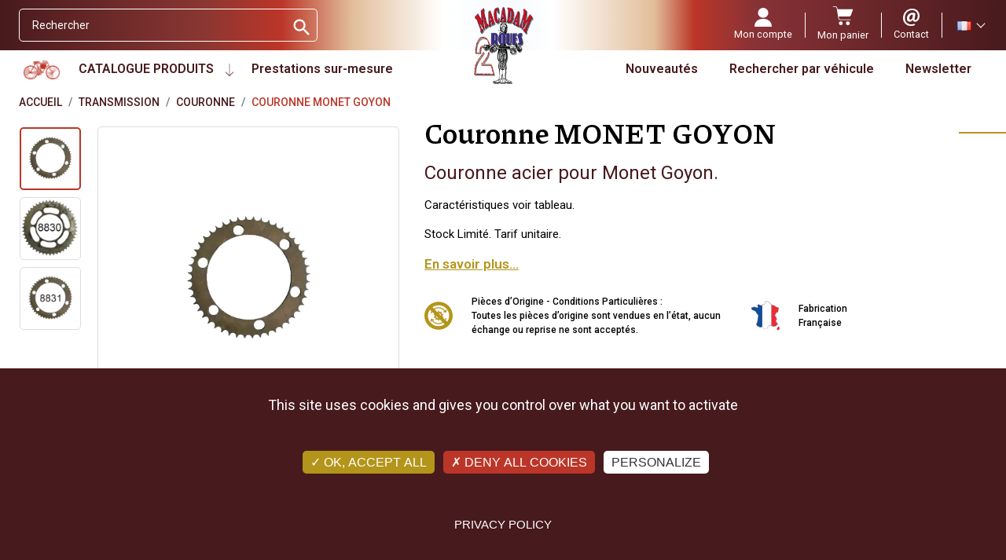

--- FILE ---
content_type: text/html; charset=utf-8
request_url: https://www.macadam2roues.com/fr/couronne/639-monet-goyon.html
body_size: 39848
content:
<!doctype html><html lang="fr"><head><link rel="preconnect" href="//fonts.gstatic.com/" crossorigin><link rel="preconnect" href="//ajax.googleapis.com" crossorigin> <script type="text/javascript">WebFontConfig = {
        google: { families: [
                'Roboto:ital,wght@0,400;0,600;0,700;1,400;1,600;1,700',
                'Piazzolla:ital,wght@0,500;0,700',
            ] }
    };
    (function() {
        var wf = document.createElement('script');
        wf.src = 'https://ajax.googleapis.com/ajax/libs/webfont/1/webfont.js';
        wf.type = 'text/javascript';
        wf.async = 'true';
        var s = document.getElementsByTagName('script')[0];
        s.parentNode.insertBefore(wf, s);
    })();</script> <meta charset="utf-8"><meta http-equiv="x-ua-compatible" content="ie=edge"><title>Couronne acier pour Monet Goyon 100cm³ et autres.</title> <script data-keepinline="true">var ajaxGetProductUrl = '//www.macadam2roues.com/fr/module/cdc_googletagmanager/async';
    var ajaxShippingEvent = 1;
    var ajaxPaymentEvent = 1;

/* datalayer */
dataLayer = window.dataLayer || [];
    let cdcDatalayer = {"pageCategory":"product","event":"view_item","ecommerce":{"currency":"EUR","items":[{"item_name":"Couronne MONET GOYON","item_id":"639-2182","price":"35","price_tax_exc":"29.17","price_tax_inc":"35","item_category":"Transmission","item_category2":"Couronne","item_variant":"46, 5 mm, Monet Goyon 100cm³ S3G -Diam. int. 128mm - 6 trous diam.16mm","quantity":8,"google_business_vertical":"retail"}],"value":"35"},"google_tag_params":{"ecomm_pagetype":"product","ecomm_prodid":"639-2182","ecomm_totalvalue":35,"ecomm_totalvalue_tax_exc":29.17,"ecomm_category":"Transmission/Couronne"},"userLogged":0,"userId":"guest_845306"};
    dataLayer.push(cdcDatalayer);

/* call to GTM Tag */
(function(w,d,s,l,i){w[l]=w[l]||[];w[l].push({'gtm.start':
new Date().getTime(),event:'gtm.js'});var f=d.getElementsByTagName(s)[0],
j=d.createElement(s),dl=l!='dataLayer'?'&l='+l:'';j.async=true;j.src=
'https://www.googletagmanager.com/gtm.js?id='+i+dl;f.parentNode.insertBefore(j,f);
})(window,document,'script','dataLayer','GTM-MFTWN4QS');

/* async call to avoid cache system for dynamic data */
dataLayer.push({
  'event': 'datalayer_ready'
});</script> <meta name="description" content="Couronne acier pour Monet Goyon, 46, 48 et 52 dents."><meta name="keywords" content=""><link rel="canonical" href="https://www.macadam2roues.com/fr/couronne/639-monet-goyon.html"><link rel="alternate" href="https://www.macadam2roues.com/fr/couronne/639-monet-goyon.html" hreflang="fr"><link rel="alternate" href="https://www.macadam2roues.com/en/crown/639-crown-monet-goyon.html" hreflang="en-us"><meta property="og:title" content="Couronne acier pour Monet Goyon 100cm³ et autres."/><meta property="og:description" content="Couronne acier pour Monet Goyon, 46, 48 et 52 dents."/><meta property="og:type" content="website"/><meta property="og:url" content="https://www.macadam2roues.com/fr/couronne/639-monet-goyon.html"/><meta property="og:site_name" content="MACADAM 2 ROUES - PONCET SAS"/><meta property="og:type" content="product"/><meta property="og:image" content="https://www.macadam2roues.com/19561-large_default/monet-goyon.webp"/><meta property="og:image" content="https://www.macadam2roues.com/19562-large_default/monet-goyon.webp"/><meta property="og:image" content="https://www.macadam2roues.com/19563-large_default/monet-goyon.webp"/><meta property="og:image:height" content="800"/><meta property="og:image:width" content="800"/><meta property="product:price:amount" content="35" /><meta property="product:price:currency" content="EUR" /><meta property="og:availability" content="instock" /><meta name="viewport" content="width=device-width, initial-scale=1"><link rel="icon" type="image/vnd.microsoft.icon" href="https://www.macadam2roues.com/img/favicon.ico?1643902984"><link rel="shortcut icon" type="image/x-icon" href="https://www.macadam2roues.com/img/favicon.ico?1643902984"> <script type="text/javascript">var ASSearchUrl = "https:\/\/www.macadam2roues.com\/fr\/module\/pm_advancedsearch4\/advancedsearch4";
        var LS_Meta = [];
        var allCombinationData = {"2182":["2413","661","2411"],"2183":["2414","659","2409"],"2184":["2415","2416","2411"]};
        var always_load_content = false;
        var arSEOAttributes = {"nbre_dents-48\/epaisseur-7_mm\/designation_generale-monet_goyon_m2v_diam_int_94mm_lumieres_54x18":"30|659-nbre_dents-48\/47|2409-epaisseur-7_mm\/2|2414-designation_generale-monet_goyon_m2v_diam_int_94mm_lumieres_54x18","epaisseur-5_mm\/designation_generale-monet_goyon_100cm_s3g_diam_int_128mm_6_trous_diam16mm\/nbre_dents-52":"47|2411-epaisseur-5_mm\/2|2415-designation_generale-monet_goyon_100cm_s3g_diam_int_128mm_6_trous_diam16mm\/30|2416-nbre_dents-52","nbre_dents-46\/epaisseur-5_mm\/designation_generale-monet_goyon_100cm_s3g_diam_int_128mm_6_trous_diam16mm":"30|661-nbre_dents-46\/47|2411-epaisseur-5_mm\/2|2413-designation_generale-monet_goyon_100cm_s3g_diam_int_128mm_6_trous_diam16mm"};
        var arSEORemoveIdFromHash = 0;
        var as4_orderBySalesAsc = "Meilleures ventes en dernier";
        var as4_orderBySalesDesc = "Meilleures ventes en premier";
        var btPixel = {"btnAddToCart":".add-to-cart","btnAddToCartCategory":"a[rel=ajax_id_product__PRODUCT_ID_].ajax_add_to_cart_button","btnAddToWishlist":"button.wishlist-button-add","btnOrder":"button[name=\"confirm-addresses\"]","btnSub":".pm_subscription_display_product_buttons","tagContent":{"sPixel":"","aDynTags":{"content_type":{"label":"content_type","value":"product"},"content_ids":{"label":"content_ids","value":"639v2182"},"value":{"label":"value","value":0},"currency":{"label":"currency","value":"EUR"},"content_name":{"label":"content_name","value":"Couronne MONET GOYON"},"content_category":{"label":"content_category","value":"Couronne"}},"sCR":"\n","aTrackingType":{"label":"tracking_type","value":"ViewContent"},"sJsObjName":"oPixelFacebook"},"pixel_id":"","bUseConsent":"0","iConsentConsentLvl":0,"bConsentHtmlElement":"","token":"510fffaf09bd028c6a9156bc8ce49679","ajaxUrl":"https:\/\/www.macadam2roues.com\/fr\/module\/facebookproductad\/ajax","external_id":0,"useAdvancedMatching":false,"advancedMatchingData":false,"eventId":5606,"fbdaSeparator":"v","pixelCurrency":"EUR","comboExport":"1","prefix":"","prefixLang":""};
        var cpContactToken = "e0d1a9b28e1ed9ac66dda275cf435389";
        var current = "product";
        var filterControllerLink = "https:\/\/www.macadam2roues.com\/fr\/module\/wkproductcombinationview\/combinationFilter";
        var idProduct = "639";
        var isEnabledSellMultipleQty = false;
        var isMobileTheme = false;
        var jolisearch = {"amb_joli_search_action":"https:\/\/www.macadam2roues.com\/fr\/jolisearch","amb_joli_search_link":"https:\/\/www.macadam2roues.com\/fr\/jolisearch","amb_joli_search_controller":"jolisearch","blocksearch_type":"top","show_cat_desc":0,"ga_acc":0,"id_lang":1,"url_rewriting":true,"use_autocomplete":2,"minwordlen":3,"l_products":"Nos produits","l_manufacturers":"Nos marques","l_suppliers":"Nos fournisseurs","l_categories":"Nos cat\u00e9gories","l_no_results_found":"Aucun produit ne correspond \u00e0 cette recherche","l_more_results":"Montrer tous les r\u00e9sultats \u00bb","ENT_QUOTES":3,"jolisearch_position":{"my":"right top","at":"right bottom","collision":"flipfit none"},"classes":"ps17","display_manufacturer":"","display_supplier":"","display_category":"","use_mobile_ux":"1","mobile_media_breakpoint":"576","mobile_opening_selector":"","show_add_to_cart_button":"","add_to_cart_button_style":1,"show_features":"","feature_ids":[],"show_feature_values_only":false,"show_price":"1","theme":"finder"};
        var minimum_quantity_msg = "La quantit\u00e9 minimale requise est";
        var multipleId = false;
        var path_productajax = "https:\/\/www.macadam2roues.com\/fr\/module\/wkmultipleunit\/productAjax";
        var prestashop = {"cart":{"products":[],"totals":{"total":{"type":"total","label":"Total","amount":0,"value":"0,00\u00a0\u20ac"},"total_including_tax":{"type":"total","label":"Total TTC","amount":0,"value":"0,00\u00a0\u20ac"},"total_excluding_tax":{"type":"total","label":"Total HT :","amount":0,"value":"0,00\u00a0\u20ac"}},"subtotals":{"products":{"type":"products","label":"Sous-total","amount":0,"value":"0,00\u00a0\u20ac"},"discounts":null,"shipping":{"type":"shipping","label":"Livraison","amount":0,"value":""},"tax":{"type":"tax","label":"Taxes incluses","amount":0,"value":"0,00\u00a0\u20ac"}},"products_count":0,"summary_string":"0 articles","vouchers":{"allowed":1,"added":[]},"discounts":[{"id_cart_rule":"772","id_customer":"0","date_from":"2026-01-23 08:39:59","date_to":"2026-01-27 23:59:59","description":"FRANCO \u00e0 partir de 45\u20ac d'achat du 23 au 27\/01\/2026 - France M\u00e9tropolitaine","quantity":"284","quantity_per_user":"1","priority":"1","partial_use":"0","code":"FRANCO-2026","minimum_amount":"45.000000","minimum_amount_tax":"1","minimum_amount_currency":"1","minimum_amount_shipping":"0","country_restriction":"1","carrier_restriction":"0","group_restriction":"0","cart_rule_restriction":"0","product_restriction":"0","shop_restriction":"0","free_shipping":"1","reduction_percent":"0.00","reduction_amount":"0.000000","reduction_tax":"0","reduction_currency":"1","reduction_product":"-2","reduction_exclude_special":"1","gift_product":"0","gift_product_attribute":"0","highlight":"1","active":"1","date_add":"2025-05-09 09:03:43","date_upd":"2026-01-26 16:41:28","id_lang":"1","name":"Port GRATUIT \u00e0 partir de 45\u20ac d'achat pour livraison en France M\u00e9tropolitaine","quantity_for_user":1},{"id_cart_rule":"826","id_customer":"0","date_from":"2026-01-15 16:00:00","date_to":"2026-02-22 23:59:00","description":"30% applicable sur la s\u00e9lection de la rubrique Pi\u00e8ces Motob\u00e9cane du 15 au 22\/01\/2026","quantity":"96","quantity_per_user":"1","priority":"1","partial_use":"0","code":"TOBEC26","minimum_amount":"30.000000","minimum_amount_tax":"1","minimum_amount_currency":"1","minimum_amount_shipping":"0","country_restriction":"0","carrier_restriction":"0","group_restriction":"0","cart_rule_restriction":"0","product_restriction":"1","shop_restriction":"0","free_shipping":"0","reduction_percent":"30.00","reduction_amount":"0.000000","reduction_tax":"0","reduction_currency":"1","reduction_product":"-2","reduction_exclude_special":"1","gift_product":"0","gift_product_attribute":"0","highlight":"1","active":"1","date_add":"2026-01-15 16:34:32","date_upd":"2026-01-19 23:21:37","id_lang":"1","name":"30% sur la s\u00e9lection Motob\u00e9cane de janvier 2026 - A partir de 30\u20ac d'achat hors faris de port","quantity_for_user":1}],"minimalPurchase":0,"minimalPurchaseRequired":""},"currency":{"name":"Euro","iso_code":"EUR","iso_code_num":"978","sign":"\u20ac"},"customer":{"lastname":null,"firstname":null,"email":null,"birthday":null,"newsletter":null,"newsletter_date_add":null,"optin":null,"website":null,"company":null,"siret":null,"ape":null,"is_logged":false,"gender":{"type":null,"name":null},"addresses":[]},"language":{"name":"Fran\u00e7ais (French)","iso_code":"fr","locale":"fr-FR","language_code":"fr","is_rtl":"0","date_format_lite":"d\/m\/Y","date_format_full":"d\/m\/Y H:i:s","id":1},"page":{"title":"","canonical":null,"meta":{"title":"Couronne acier pour Monet Goyon 100cm\u00b3 et autres.","description":"Couronne acier pour Monet Goyon, 46, 48 et 52 dents.","keywords":"","robots":"index"},"page_name":"product","body_classes":{"lang-fr":true,"lang-rtl":false,"country-FR":true,"currency-EUR":true,"layout-full-width":true,"page-product":true,"tax-display-enabled":true,"product-id-639":true,"product-Couronne MONET GOYON":true,"product-id-category-22":true,"product-id-manufacturer-0":true,"product-id-supplier-0":true,"product-available-for-order":true},"admin_notifications":[]},"shop":{"name":"MACADAM 2 ROUES - PONCET SAS","logo":"https:\/\/www.macadam2roues.com\/img\/macadam-2-roues-poncet-sas-logo-1643883970.jpg","stores_icon":"https:\/\/www.macadam2roues.com\/img\/logo_stores.png","favicon":"https:\/\/www.macadam2roues.com\/img\/favicon.ico"},"urls":{"base_url":"https:\/\/www.macadam2roues.com\/","current_url":"https:\/\/www.macadam2roues.com\/fr\/couronne\/639-monet-goyon.html","shop_domain_url":"https:\/\/www.macadam2roues.com","img_ps_url":"https:\/\/www.macadam2roues.com\/img\/","img_cat_url":"https:\/\/www.macadam2roues.com\/img\/c\/","img_lang_url":"https:\/\/www.macadam2roues.com\/img\/l\/","img_prod_url":"https:\/\/www.macadam2roues.com\/img\/p\/","img_manu_url":"https:\/\/www.macadam2roues.com\/img\/m\/","img_sup_url":"https:\/\/www.macadam2roues.com\/img\/su\/","img_ship_url":"https:\/\/www.macadam2roues.com\/img\/s\/","img_store_url":"https:\/\/www.macadam2roues.com\/img\/st\/","img_col_url":"https:\/\/www.macadam2roues.com\/img\/co\/","img_url":"https:\/\/www.macadam2roues.com\/themes\/macadam\/assets\/img\/","css_url":"https:\/\/www.macadam2roues.com\/themes\/macadam\/assets\/css\/","js_url":"https:\/\/www.macadam2roues.com\/themes\/macadam\/assets\/js\/","pic_url":"https:\/\/www.macadam2roues.com\/upload\/","pages":{"address":"https:\/\/www.macadam2roues.com\/fr\/adresse","addresses":"https:\/\/www.macadam2roues.com\/fr\/adresses","authentication":"https:\/\/www.macadam2roues.com\/fr\/authentification","cart":"https:\/\/www.macadam2roues.com\/fr\/panier","category":"https:\/\/www.macadam2roues.com\/fr\/index.php?controller=category","cms":"https:\/\/www.macadam2roues.com\/fr\/index.php?controller=cms","contact":"https:\/\/www.macadam2roues.com\/fr\/service-client","discount":"https:\/\/www.macadam2roues.com\/fr\/bons-de-reduction","guest_tracking":"https:\/\/www.macadam2roues.com\/fr\/suivi-commande-invite","history":"https:\/\/www.macadam2roues.com\/fr\/historique-des-commandes","identity":"https:\/\/www.macadam2roues.com\/fr\/identite","index":"https:\/\/www.macadam2roues.com\/fr\/","my_account":"https:\/\/www.macadam2roues.com\/fr\/mon-compte","order_confirmation":"https:\/\/www.macadam2roues.com\/fr\/confirmation-commande","order_detail":"https:\/\/www.macadam2roues.com\/fr\/index.php?controller=order-detail","order_follow":"https:\/\/www.macadam2roues.com\/fr\/details-de-la-commande","order":"https:\/\/www.macadam2roues.com\/fr\/commande","order_return":"https:\/\/www.macadam2roues.com\/fr\/index.php?controller=order-return","order_slip":"https:\/\/www.macadam2roues.com\/fr\/avoirs","pagenotfound":"https:\/\/www.macadam2roues.com\/fr\/page-non-trouvee","password":"https:\/\/www.macadam2roues.com\/fr\/mot-de-passe-oublie","pdf_invoice":"https:\/\/www.macadam2roues.com\/fr\/index.php?controller=pdf-invoice","pdf_order_return":"https:\/\/www.macadam2roues.com\/fr\/index.php?controller=pdf-order-return","pdf_order_slip":"https:\/\/www.macadam2roues.com\/fr\/index.php?controller=pdf-order-slip","prices_drop":"https:\/\/www.macadam2roues.com\/fr\/promotions","product":"https:\/\/www.macadam2roues.com\/fr\/index.php?controller=product","search":"https:\/\/www.macadam2roues.com\/fr\/recherche","sitemap":"https:\/\/www.macadam2roues.com\/fr\/plan-du-site","stores":"https:\/\/www.macadam2roues.com\/fr\/magasins","supplier":"https:\/\/www.macadam2roues.com\/fr\/fournisseurs","register":"https:\/\/www.macadam2roues.com\/fr\/authentification?create_account=1","order_login":"https:\/\/www.macadam2roues.com\/fr\/commande?login=1"},"alternative_langs":{"fr":"https:\/\/www.macadam2roues.com\/fr\/couronne\/639-monet-goyon.html","en-us":"https:\/\/www.macadam2roues.com\/en\/crown\/639-crown-monet-goyon.html"},"theme_assets":"\/themes\/macadam\/assets\/","actions":{"logout":"https:\/\/www.macadam2roues.com\/fr\/?mylogout="},"no_picture_image":{"bySize":{"small_default":{"url":"https:\/\/www.macadam2roues.com\/img\/p\/fr-default-small_default.jpg","width":98,"height":98},"cart_default":{"url":"https:\/\/www.macadam2roues.com\/img\/p\/fr-default-cart_default.jpg","width":125,"height":125},"pdt_180":{"url":"https:\/\/www.macadam2roues.com\/img\/p\/fr-default-pdt_180.jpg","width":180,"height":180},"pdt_300":{"url":"https:\/\/www.macadam2roues.com\/img\/p\/fr-default-pdt_300.jpg","width":300,"height":300},"home_default":{"url":"https:\/\/www.macadam2roues.com\/img\/p\/fr-default-home_default.jpg","width":350,"height":350},"pdt_360":{"url":"https:\/\/www.macadam2roues.com\/img\/p\/fr-default-pdt_360.jpg","width":360,"height":360},"medium_default":{"url":"https:\/\/www.macadam2roues.com\/img\/p\/fr-default-medium_default.jpg","width":452,"height":452},"pdt_540":{"url":"https:\/\/www.macadam2roues.com\/img\/p\/fr-default-pdt_540.jpg","width":540,"height":540},"large_default":{"url":"https:\/\/www.macadam2roues.com\/img\/p\/fr-default-large_default.jpg","width":800,"height":800}},"small":{"url":"https:\/\/www.macadam2roues.com\/img\/p\/fr-default-small_default.jpg","width":98,"height":98},"medium":{"url":"https:\/\/www.macadam2roues.com\/img\/p\/fr-default-home_default.jpg","width":350,"height":350},"large":{"url":"https:\/\/www.macadam2roues.com\/img\/p\/fr-default-large_default.jpg","width":800,"height":800},"legend":""}},"configuration":{"display_taxes_label":true,"display_prices_tax_incl":true,"is_catalog":false,"show_prices":true,"opt_in":{"partner":false},"quantity_discount":{"type":"discount","label":"Remise sur prix unitaire"},"voucher_enabled":1,"return_enabled":0},"field_required":[],"breadcrumb":{"links":[{"title":"Accueil","url":"https:\/\/www.macadam2roues.com\/fr\/"},{"title":"Transmission","url":"https:\/\/www.macadam2roues.com\/fr\/4-transmission"},{"title":"Couronne","url":"https:\/\/www.macadam2roues.com\/fr\/22-couronne"},{"title":"Couronne MONET GOYON","url":"https:\/\/www.macadam2roues.com\/fr\/couronne\/639-monet-goyon.html"}],"count":4},"link":{"protocol_link":"https:\/\/","protocol_content":"https:\/\/"},"time":1769442338,"static_token":"510fffaf09bd028c6a9156bc8ce49679","token":"8e05aad047983314b00ba67bae027dbe","debug":false};
        var psemailsubscription_subscription = "https:\/\/www.macadam2roues.com\/fr\/module\/ps_emailsubscription\/subscription";
        var psr_icon_color = "#F19D76";
        var removeProductActions = false;
        var showOnFilter = "";
        var ssIsCeInstalled = true;
        var ss_link_image_webp = "https:\/\/www.macadam2roues.com\/modules\/ets_superspeed\/views\/img\/en.webp";
        var wkCombinationView = "0";
        var wkNotEnoughProduct = "Il n'y a pas assez de produit en stock";
        var wkStaticToken = "510fffaf09bd028c6a9156bc8ce49679";
        var wk_cartID = null;
        var wkalloworder = 0;</script> <link rel="stylesheet" href="https://fonts.googleapis.com/css?family=Barlow:regular,italic,500,600,700,800,900,500italic%7CPoppins:300,500,700,regular,600,100,200,800,900%7CNeucha:regular%7CLato:100,300,regular,700,900,400%7CAllura:regular%7CMontserrat:100,200,300,regular,500,600,700,800,900%7CRoboto:100,300,regular,500,700,900%7CMuli:200,300,regular,500,600,700,800,900&amp;subset=latin%2Clatin-ext" media="all"><link rel="stylesheet" href="https://www.macadam2roues.com/themes/macadam/assets/cache/theme-6bf5360.css" media="all"><link rel="preload" href="/modules/creativeelements/views/lib/ceicons/fonts/ceicons.woff2?8goggd" as="font" type="font/woff2" crossorigin>  <script>(function(h,o,t,j,a,r){
	        h.hj=h.hj||function(){(h.hj.q=h.hj.q||[]).push(arguments)};
	        h._hjSettings={hjid:3159070,hjsv:6};
	        a=o.getElementsByTagName('head')[0];
	        r=o.createElement('script');r.async=1;
	        r.src=t+h._hjSettings.hjid+j+h._hjSettings.hjsv;
	        a.appendChild(r);
	    })(window,document,'https://static.hotjar.com/c/hotjar-','.js?sv=');</script> <script type="text/javascript" src="https://www.macadam2roues.com/themes/macadam/assets/js/tarteaucitron/tarteaucitron.js"></script> <script type="text/javascript">tarteaucitron.init({
			"privacyUrl": "https://www.macadam2roues.com/fr/content/15-confidentialite-rgpd", /* Privacy policy url */
			"hashtag": "#tarteaucitron", /* Open the panel with this hashtag */
			"cookieName": "tarteaucitron", /* Cookie name */
			"orientation": "bottom", /* Banner position (top - bottom) */
			"groupServices": false, /* Group services by category */
			"showAlertSmall": false, /* Show the small banner on bottom right */
			"cookieslist": false, /* Show the cookie list */
			"closePopup": false, /* Show a close X on the banner */
			"showIcon": true, /* Show cookie icon to manage cookies */
			"iconSrc": "https://www.macadam2roues.com/themes/macadam/assets/img/cookie-bite-solid.svg", /* Optionnal: URL or base64 encoded image */
			"iconPosition": "BottomRight", /* BottomRight, BottomLeft, TopRight and TopLeft */
			"adblocker": false, /* Show a Warning if an adblocker is detected */
			"DenyAllCta" : true, /* Show the deny all button */
			"AcceptAllCta" : true, /* Show the accept all button when highPrivacy on */
			"highPrivacy": true, /* HIGHLY RECOMMANDED Disable auto consent */
			"handleBrowserDNTRequest": false, /* If Do Not Track == 1, disallow all */
			"removeCredit": true, /* Remove credit link */
			"moreInfoLink": true, /* Show more info link */
			"useExternalCss": false, /* If false, the tarteaucitron.css file will be loaded */
			"useExternalJs": false, /* If false, the tarteaucitron.js file will be loaded */
			//"cookieDomain": ".my-multisite-domaine.fr", /* Shared cookie for multisite */
			"readmoreLink": "https://www.macadam2roues.com/fr/content/15-confidentialite-rgpd", /* Change the default readmore link */
			"mandatory": true, /* Show a message about mandatory cookies */
		});</script> <script type="text/javascript">var url_basic_ets = 'https://www.macadam2roues.com/';
    var link_contact_ets = 'https://www.macadam2roues.com/fr/module/ets_cfultimate/contact';
    var ets_cfu_recaptcha_enabled = 1;
    var ets_cfu_iso_code = 'fr';
    var ets_cfu_locale = 'fr';
            var ets_cfu_recaptcha_v3 = 1;
        var ets_cfu_recaptcha_key = "6LeNyvEdAAAAAL08ZaUGwWV_SGkHULLEx3Jeh4wg";
                var hidden_reference = 1;</script> <script src="https://www.google.com/recaptcha/api.js?hl=fr&render=6LeNyvEdAAAAAL08ZaUGwWV_SGkHULLEx3Jeh4wg"></script> <script type="text/javascript">var sp_link_base ='https://www.macadam2roues.com';</script> <style>.layered_filter_ul .radio,.layered_filter_ul .checkbox {
    display: inline-block;
}
.ets_speed_dynamic_hook .cart-products-count{
    display:none!important;
}
.ets_speed_dynamic_hook .ajax_cart_quantity ,.ets_speed_dynamic_hook .ajax_cart_product_txt,.ets_speed_dynamic_hook .ajax_cart_product_txt_s{
    display:none!important;
}
.ets_speed_dynamic_hook .shopping_cart > a:first-child:after {
    display:none!important;
}</style><meta id="cp-meta" name="Generator" content="Powered by Creative Popup 1.6.11 - Multi-Purpose, Responsive, Parallax, Mobile-Friendly Popup Module for PrestaShop."><script type="text/html"><div class="cp-popup"><form id="cp_42" name="cp_42" class="cp-ps-container fitvidsignore" method="post" action="/" style="width:730px;height:100px;margin:0 auto;"><div class="cp-slide" data-cp="overflow:true;kenburnsscale:1.2;"><embed src="https://www.macadam2roues.com/img/creativepopup/COVID-19-Bottom-bar/covid-19-bottom-bar-preview.jpg" class="cp-tn" alt="Page thumbnail" /><div style="box-shadow:0 0 90px rgba(0,0,0,0.1);top:0px;left:25px;font-size:19px;width:705px;height:100px;background:#000000;border-radius:12px;" class="cp-l" data-cp="delayin:500;scalexin:0;scaleyin:0.8;transformoriginin:0% 50% 0;"></div><embed style="top:-19px;left:-48px;" class="cp-l" src="https://www.macadam2roues.com/img/creativepopup/COVID-19-Bottom-bar/virus.png" alt="" data-cp="durationin:800;loop:true;loopoffsety:-10;loopduration:4000;loopeasing:easeInOutSine;looprotate:10;loopcount:-1;loopyoyo:true;"><a style="" class="cp-l" href="https://petitions.assemblee-nationale.fr/initiatives/i-2838?locale=fr" target="_self" data-cp="delayin:1000;"><div style="white-space: normal;top:44px;left:111px;font-weight:600;font-size:14px;font-family:Muli;color:rgba(255, 255, 255, 0.85);width:435px;height:35px;" class="">Signez la p&eacute;tition en ligne.<br>https://petitions.assemblee-nationale.fr/initiatives/i-2838?locale=fr</div></a><p style="white-space: normal;top:21px;left:111px;font-weight:600;font-size:18px;font-family:Muli;color:rgba(245, 214, 39, 0.85);width:440px;" class="cp-l" data-cp="delayin:1000;">Vous &ecirc;tes oppos&eacute; au contr&ocirc;le technique Moto !</p><a style="" class="cp-l" href="https://petitions.assemblee-nationale.fr/initiatives/i-2838?locale=fr" target="_self" data-cp="delayin:1000;hover:true;hoverbgcolor:#fc553f;"><span style="top:28px;left:574px;font-weight:500;padding-top:10px;padding-right:20px;padding-bottom:10px;padding-left:20px;font-size:14px;background:#f14933;color:#fff;border-radius:12px;font-family:Poppins;letter-spacing:1px;" class="">Signez ICI</span></a><a style="" class="cp-l" href="#closepopup" target="_self" data-cp="delayin:1000;hover:true;hoverbgcolor:#fc553f;"><div style="top:0px;left:699px;width:24px;color:#ffffff;background:#f14933;height:24px;padding-top:8px;padding-right:8px;padding-bottom:8px;padding-left:8px;border-radius:50px;font-size:0px;" class=""><svg viewbox="0 0 348.333 348.334"><path fill="currentColor" d="M336.559,68.611L231.016,174.165l105.543,105.549c15.699,15.705,15.699,41.145,0,56.85   c-7.844,7.844-18.128,11.769-28.407,11.769c-10.296,0-20.581-3.919-28.419-11.769L174.167,231.003L68.609,336.563   c-7.843,7.844-18.128,11.769-28.416,11.769c-10.285,0-20.563-3.919-28.413-11.769c-15.699-15.698-15.699-41.139,0-56.85   l105.54-105.549L11.774,68.611c-15.699-15.699-15.699-41.145,0-56.844c15.696-15.687,41.127-15.687,56.829,0l105.563,105.554   L279.721,11.767c15.705-15.687,41.139-15.687,56.832,0C352.258,27.466,352.258,52.912,336.559,68.611z"></path></svg></div></a></div></form></div><js>
cpjq("#cp_42").creativePopup({createdWith: '1.6.7', popupVersion: '1.6.11', type: 'popup', skin: 'noskin', popupCloseOnTimeout: 10, popupShowOnTimeout: 5, popupShowOnce: false, popupDisableOverlay: true, popupShowCloseButton: false, popupWidth: 730, popupHeight: 100, popupPositionHorizontal: 'right', popupPositionVertical: 'bottom', popupDistanceBottom: 20, popupTransitionIn: 'slidefrombottom', popupTransitionOut: 'slidetobottom', repeatDays: 30, skinsPath: '/modules/creativepopup/views/css/core/skins/', plugins: ["popup"]});
</js>
<div class="cp-popup"><form id="cp_46" name="cp_46" class="cp-ps-container fitvidsignore" method="post" action="/" style="width:450px;height:450px;margin:0 auto;margin-bottom: 0px;"><div class="cp-slide" data-cp="bgsize:auto;duration:3000;transition2d:1,36;kenburnsscale:1.2;"><embed src="https://www.macadam2roues.com/img/CODE-promo-Janvier-2026-Motobec.jpg" class="cp-tn" alt="Page thumbnail" /><a style="" class="cp-l" href="https://www.macadam2roues.com/fr/1284-offre-pieces-motobecane" target="_self"><embed style="top:0px;left:0px;width:449px;height:449px;" class="" src="https://www.macadam2roues.com/img/CODE-promo-Janvier-2026-Motobec(1).jpg" alt=""></a><a style="" class="cp-l" href="https://www.macadam2roues.com/fr/1284-offre-pieces-motobecane" target="_self" data-cp="durationin:2500;delayin:500;easingin:easeOutQuint;scalexin:.9;scaleyin:.93;transformoriginin:100% 100% 0;loop:true;loopoffsetx:-20;loopduration:10000;loopstartat:transitioninstart + 0;loopeasing:easeInOutSine;looptransformorigin:100% 50%;loopcount:-1;loopyoyo:true;"><embed style="top:15px;left:522px;text-align:unset;font-weight:unset;font-style:unset;text-decoration:unset;background-size:100% 100%;background-position:50% 50%;font-size:18px;width:822px;height:800px;" class="" src="https://www.macadam2roues.com/img/creativepopup/Black-Friday-10/part1.png" alt=""></a><a style="" class="cp-l" href="https://www.macadam2roues.com/fr/1284-offre-pieces-motobecane" target="_self" data-cp="durationin:2500;delayin:500;easingin:easeOutQuint;scalexin:.70;scaleyin:.83;transformoriginin:100% 100% 0;loop:true;loopoffsetx:-100;loopduration:10000;loopstartat:transitioninstart + 0;loopeasing:easeInOutSine;looptransformorigin:100% 50%;loopcount:-1;loopyoyo:true;"><embed style="background-size: 200%;top:-120px;left:-96px;text-align:unset;font-weight:unset;font-style:unset;text-decoration:unset;background-size:auto;background-position:0% 0%;font-size:18px;width:821px;height:847px;filter:blur(3px);" class="" src="https://www.macadam2roues.com/img/creativepopup/Black-Friday-10/part5.png" alt=""></a><a style="" class="cp-l" href="https://www.macadam2roues.com/fr/1284-offre-pieces-motobecane" target="_self" data-cp="durationin:2500;delayin:500;easingin:easeOutQuint;scalexin:.9;scaleyin:.93;transformoriginin:100% 100% 0;loop:true;loopoffsetx:-20;loopduration:10000;loopstartat:transitioninstart + 0;loopeasing:easeInOutSine;looptransformorigin:100% 50%;loopcount:-1;loopyoyo:true;"><embed style="top:-465px;left:0px;text-align:unset;font-weight:unset;font-style:unset;text-decoration:unset;background-size:100% 100%;background-position:50% 50%;font-size:18px;width:822px;height:800px;" class="" src="https://www.macadam2roues.com/img/creativepopup/Black-Friday-10/part1.png" alt=""></a></div></form></div><js>
cpjq("#cp_46").creativePopup({createdWith: '6.11.2', popupVersion: '1.6.11', type: 'popup', autoStart: true, skin: 'v6', sliderFadeInDuration: 350, globalBGSize: 'auto', popupShowOnIdle: 300, popupShowOnTimeout: 8, popupShowOnce: false, popupShowCloseButton: false, popupWidth: 450, popupHeight: 450, popupPositionHorizontal: 'right', popupDistanceLeft: 20, popupDistanceRight: 20, popupDistanceTop: 20, popupDistanceBottom: 20, popupDurationIn: 500, popupDurationOut: 2000, popupDelayIn: 0, popupTransitionIn: 'slidefromright', popupTransitionOut: 'scale', popupOverlayBackground: 'rgba(0, 0, 0, 0.8)', popupOverlayDurationIn: 200, popupOverlayDurationOut: 200, repeatDays: 1, skinsPath: '/modules/creativepopup/views/css/core/skins/', plugins: ["popup"]});
</js></script><script src="https://cdn.brevo.com/js/sdk-loader.js" async></script> <script>window.Brevo = window.Brevo || [];
    Brevo.push([
        "init",
        {
            client_key: "sptl1noczjitfx54hdp0m9yj",
            email_id: "",
        },
    ]);</script> </head><body id="product" class="lang-fr country-fr currency-eur layout-full-width page-product tax-display-enabled product-id-639 product-couronne-monet-goyon product-id-category-22 product-id-manufacturer-0 product-id-supplier-0 product-available-for-order ce-kit-4 elementor-page elementor-page-639030101"> <noscript><iframe src="https://www.googletagmanager.com/ns.html?id=GTM-MFTWN4QS" height="0" width="0" style="display:none;visibility:hidden"></iframe></noscript> <main> <header id="header" class="header"><div class="header-banner"></div><nav class="header__nav"><div class="header__eshop visible--mobile"><div class="header__button-hamburger"><div class="icon-bar"></div><div class="icon-bar"></div><div class="icon-bar"></div></div></div><div class="header__search"><div id="search_widget" class="search-widget" data-search-controller-url="//www.macadam2roues.com/fr/recherche"><form method="get" action="//www.macadam2roues.com/fr/recherche"> <input type="hidden" name="controller" value="search"> <input type="text" name="s" value="" placeholder="Rechercher" aria-label="Rechercher"> <button type="submit"> <i class="material-icons search">&#xE8B6;</i> <span class="d-none">Rechercher</span> </button></form></div></div><div class="header__customer"><div class="user-info header__rightitem"> <a href="https://www.macadam2roues.com/fr/mon-compte" class="u-link-body" title="Identifiez-vous" rel="nofollow" > <span><svg xmlns="http://www.w3.org/2000/svg" width="21.094" height="24" viewBox="0 0 21.094 24"><g transform="translate(-31)"><g transform="translate(35.219)"><path d="M127.328,0a6.328,6.328,0,1,0,6.328,6.328A6.335,6.335,0,0,0,127.328,0Z" fill="#ffffff" transform="translate(-121)"/></g><g transform="translate(31 14.063)"><path d="M49.42,302.728A9.021,9.021,0,0,0,42.953,300H40.141a9.021,9.021,0,0,0-6.467,2.728A9.222,9.222,0,0,0,31,309.234a.7.7,0,0,0,.7.7H51.391a.7.7,0,0,0,.7-.7A9.222,9.222,0,0,0,49.42,302.728Z" fill="#ffffff" transform="translate(-31 -300)"/></g></g></svg></span> <span class="visible--desktop small">Mon compte</span> </a></div><div class="header__rightitem"><div class="blockcart cart-preview inactive" data-refresh-url="//www.macadam2roues.com/fr/module/ps_shoppingcart/ajax"><div class="shopping-cart"> <span><svg xmlns="http://www.w3.org/2000/svg" width="26.958" height="25.5" viewBox="0 0 26.958 25.5"><g transform="translate(0 0)"><path d="M128.679,315.23a2.57,2.57,0,1,0-2.57,2.57A2.57,2.57,0,0,0,128.679,315.23Zm0,0" fill="#ffffff" transform="translate(-115.495 -292.301)"/><path d="M274.823,314.974a2.57,2.57,0,1,1-2.811-2.3A2.57,2.57,0,0,1,274.823,314.974Zm0,0" fill="#ffffff" transform="translate(-252.134 -292.298)"/><path d="M26.873,4.138a.455.455,0,0,0-.371-.192H6.226L5.971,2.335A2.756,2.756,0,0,0,3.236,0H.456a.456.456,0,1,0,0,.912h2.78A1.849,1.849,0,0,1,5.071,2.478l2.2,13.9a2.756,2.756,0,0,0,2.735,2.336h13.6a.456.456,0,0,0,0-.912h-13.6a1.849,1.849,0,0,1-1.834-1.567L7.8,13.875H21.732a2.77,2.77,0,0,0,2.616-1.862l2.585-7.461A.456.456,0,0,0,26.873,4.138Zm0,0" fill="#ffffff" transform="translate(0 0)"/></g></svg></span> <span class="visible--desktop blockcart__label small">Mon panier</span></div></div></div><div id="contact_link" class="contact-link header__rightitem"> <a class="u-link-body" href="https://www.macadam2roues.com/fr/service-client"> <span><svg xmlns="http://www.w3.org/2000/svg" width="21.491" height="22.127" viewBox="0 0 21.491 22.127"><g transform="translate(-7.095)"><g transform="translate(7.095)"><g transform="translate(0)"><path d="M22.6,20.227a.87.87,0,0,1-.521,1.071,13.337,13.337,0,0,1-5.063.83A9.658,9.658,0,0,1,7.095,12.113C7.095,5.627,11.8,0,18.986,0c5.595,0,9.6,3.847,9.6,9.188,0,4.642-2.607,7.566-6.04,7.566a2.493,2.493,0,0,1-2.734-2.448h-.064a4.666,4.666,0,0,1-4.1,2.448c-2.067,0-3.56-1.526-3.56-4.133a7.259,7.259,0,0,1,7.438-7.407,10.464,10.464,0,0,1,2.508.322,1.468,1.468,0,0,1,1.083,1.659l-.761,4.7c-.317,1.876-.095,2.734.795,2.766,1.367.032,3.084-1.717,3.084-5.373,0-4.133-2.671-7.344-7.6-7.344-4.864,0-9.124,3.815-9.124,9.887,0,5.309,3.4,8.33,8.138,8.33a11.165,11.165,0,0,0,3.626-.593,1.027,1.027,0,0,1,1.322.663ZM19.961,8.135a.306.306,0,0,0-.247-.345,3.782,3.782,0,0,0-.7-.064c-2.1,0-3.75,2.067-3.75,4.515,0,1.208.54,1.971,1.589,1.971,1.177,0,2.416-1.494,2.7-3.338Z" fill="#ffffff" transform="translate(-7.095)"/></g></g></g></svg></span> <span class="visible--desktop small">Contact</span> </a></div><div id="language_selector" class="language-selector header__rightitem"><div class="dropdown js-dropdown"> <button class="btn dropdown-toggle" data-toggle="dropdown" aria-haspopup="true" aria-expanded="false" aria-label="Sélecteur de langue" ><img class="" src="https://www.macadam2roues.com/img/flags/fr.jpg" alt="Français" ></button><div class="dropdown-menu" aria-labelledby="language-selector-label"> <a class="dropdown-item small active" href="https://www.macadam2roues.com/fr/couronne/639-monet-goyon.html" data-iso-code="fr" ><img class="" src="https://www.macadam2roues.com/img/flags/fr.jpg" alt="Français" ></a> <a class="dropdown-item small" href="https://www.macadam2roues.com/en/crown/639-crown-monet-goyon.html" data-iso-code="en" ><img class="" src="https://www.macadam2roues.com/img/flags/gb.jpg" alt="English" ></a></div></div></div></div> <a class="header__brand" href="https://www.macadam2roues.com/"> <img class="logo img-fluid" src="https://www.macadam2roues.com/img/macadam-2-roues-poncet-sas-logo-1643883970.jpg" alt="MACADAM 2 ROUES - PONCET SAS"> </a> </nav><div class="header__row"><div class="header__search"><div id="search_widget" class="search-widget" data-search-controller-url="//www.macadam2roues.com/fr/recherche"><form method="get" action="//www.macadam2roues.com/fr/recherche"> <input type="hidden" name="controller" value="search"> <input type="text" name="s" value="" placeholder="Rechercher" aria-label="Rechercher"> <button type="submit"> <i class="material-icons search">&#xE8B6;</i> <span class="d-none">Rechercher</span> </button></form></div></div><div class="header__eshop ets_mm_megamenu show_icon_in_mobile transition_fadeInUp transition_full sticky_disabled enable_active_menu ets-dir-ltr hook-default single_layout disable_sticky_mobile" ><div class="ets_mm_megamenu_content"><div class="container"><div class="ets_mm_megamenu_content_content"><div class="ybc-menu-toggle ybc-menu-btn closed"> <span class="ybc-menu-button-toggle_icon"> <i class="icon-bar"></i> <i class="icon-bar"></i> <i class="icon-bar"></i> </span></div><ul class="mm_menus_ul clicktext_show_submenu " ><li class="close_menu"><div class="pull-left"> <span class="mm_menus_back"> <i class="icon-bar"></i> <i class="icon-bar"></i> <i class="icon-bar"></i> </span></div> <a class="header__brand" href="https://www.macadam2roues.com/"> <img class="logo img-fluid" src="https://www.macadam2roues.com/img/macadam-2-roues-poncet-sas-logo-1643883970.jpg" alt="MACADAM 2 ROUES - PONCET SAS"> </a><div class="pull-right"> <span class="mm_menus_back_icon"></span> Retour</div></li><li class="mm_menus_li mm_menus_li_tab mm_sub_align_full mm_has_sub display_tabs_in_full_width" style="width: auto;"> <a href="#" style=""> <span class="mm_menu_content_title"> <img src="https://www.macadam2roues.com/img/ets_megamenu/8e70e4acb4-sous_selle.png" title="" alt="" width="20"/> Catalogue produits <span class="mm_arrow"></span> </span> </a> <span class="arrow closed"></span><ul class="mm_columns_ul mm_columns_ul_tab " style="width:100%;"><div class="mm_tabs_container"><li class="mm_tabs_li open mm_tabs_has_content ver_alway_hide"><div class="mm_tab_li_content closed" style="width: 230px"> <span class="mm_tab_name mm_tab_toggle mm_tab_has_child"> <span class="mm_tab_toggle_title"> <a href="https://www.macadam2roues.com/fr/7-allumage-electricite"> Allumage - Électricité </a> </span> </span></div><ul class="mm_columns_contents_ul"><li class="mm_columns_li column_size_3 mm_has_sub"><ul class="mm_blocks_ul"><li data-id-block="305" class="mm_blocks_li"><div class="ets_mm_block mm_block_type_category "> <span class="h4" ><a href="/fr/34-allumage" >Allumage</a></span><div class="ets_mm_block_content"><ul class="ets_mm_categories"><li > <a href="https://www.macadam2roues.com/fr/760-allumage-complet">Allumage Complet</a></li><li > <a href="https://www.macadam2roues.com/fr/192-antiparasite">Antiparasite</a></li><li > <a href="https://www.macadam2roues.com/fr/1002-arrache-volant-magnetique">Arrache volant magnétique</a></li><li > <a href="https://www.macadam2roues.com/fr/184-bobine-d-allumage">Bobine d&#039;allumage</a></li><li > <a href="https://www.macadam2roues.com/fr/188-bobine-declairage">Bobine d’éclairage</a></li><li > <a href="https://www.macadam2roues.com/fr/762-bobine-de-charge">Bobine de charge</a></li><li > <a href="https://www.macadam2roues.com/fr/189-borne-haute-tension">Borne haute tension</a></li><li > <a href="https://www.macadam2roues.com/fr/190-bougies-clef-a-bougie">Bougies - Clef à bougie</a></li><li > <a href="https://www.macadam2roues.com/fr/1226-bride-et-support-de-batterie">Bride et support de batterie</a></li><li > <a href="https://www.macadam2roues.com/fr/194-cache-volant-magnetique">Cache volant magnétique</a></li><li > <a href="https://www.macadam2roues.com/fr/489-capuchon-de-borne">Capuchon de borne</a></li></ul></div></div><div class="clearfix"></div></li></ul></li><li class="mm_columns_li column_size_3 mm_has_sub"><ul class="mm_blocks_ul"><li data-id-block="306" class="mm_blocks_li"><div class="ets_mm_block mm_block_type_category mm_hide_title"> <span class="h4" ><a href="/fr/34-allumage" >Allumage</a></span><div class="ets_mm_block_content"><ul class="ets_mm_categories"><li > <a href="https://www.macadam2roues.com/fr/836-carter-d-allumage">Carter d&#039;Allumage</a></li><li > <a href="https://www.macadam2roues.com/fr/185-condensateur">Condensateur</a></li><li > <a href="https://www.macadam2roues.com/fr/191-cosses-de-bougie">Cosses de bougie</a></li><li > <a href="https://www.macadam2roues.com/fr/1025-dynamo">Dynamo</a></li><li > <a href="https://www.macadam2roues.com/fr/480-ecrou-de-bougie">Ecrou de bougie</a></li><li > <a href="https://www.macadam2roues.com/fr/187-ensemble-allumage">Ensemble allumage</a></li><li > <a href="https://www.macadam2roues.com/fr/193-faux-culot-reducteur-bougie">Faux culot - réducteur bougie</a></li><li > <a href="https://www.macadam2roues.com/fr/650-magneto">Magnéto</a></li><li > <a href="https://www.macadam2roues.com/fr/777-pieces-detachees-allumage">Pièces détachées allumage</a></li><li > <a href="https://www.macadam2roues.com/fr/186-rupteur">Rupteur</a></li><li > <a href="https://www.macadam2roues.com/fr/568-volant-magnetique">Volant magnétique</a></li></ul></div></div><div class="clearfix"></div></li></ul></li><li class="mm_columns_li column_size_4 mm_has_sub"><ul class="mm_blocks_ul"><li data-id-block="307" class="mm_blocks_li"><div class="ets_mm_block mm_block_type_category "> <span class="h4" ><a href="/fr/36-faisceaux" >Faisceaux</a></span><div class="ets_mm_block_content"><ul class="ets_mm_categories"><li > <a href="https://www.macadam2roues.com/fr/649-ampoules">Ampoules</a></li><li > <a href="https://www.macadam2roues.com/fr/200-cosses-laiton-manchons-de-protection">Cosses laiton - Manchons de protection</a></li><li > <a href="https://www.macadam2roues.com/fr/197-fil-de-bougie">Fil de bougie</a></li><li > <a href="https://www.macadam2roues.com/fr/198-fils-electriques">Fils électriques</a></li><li > <a href="https://www.macadam2roues.com/fr/1390-fusible">Fusible</a></li><li > <a href="https://www.macadam2roues.com/fr/201-passe-fil">Passe fil</a></li><li > <a href="https://www.macadam2roues.com/fr/199-souplisseau">Souplisseau</a></li></ul></div></div><div class="clearfix"></div></li></ul></li></ul></li><li class="mm_tabs_li mm_tabs_has_content ver_alway_hide"><div class="mm_tab_li_content closed" style="width: 230px"> <span class="mm_tab_name mm_tab_toggle mm_tab_has_child"> <span class="mm_tab_toggle_title"> <a href="https://www.macadam2roues.com/fr/14-caoutchoucs"> Caoutchouc </a> </span> </span></div><ul class="mm_columns_contents_ul"><li class="mm_columns_li column_size_3 mm_has_sub"><ul class="mm_blocks_ul"><li data-id-block="308" class="mm_blocks_li"><div class="ets_mm_block mm_block_type_category "> <span class="h4" ><a href="/fr/83-joints" >Joints</a></span><div class="ets_mm_block_content"><ul class="ets_mm_categories"><li > <a href="https://www.macadam2roues.com/fr/290-joint-de-bouchon">Joint de bouchon</a></li><li > <a href="https://www.macadam2roues.com/fr/289-joint-de-compteur">Joint de compteur</a></li></ul></div></div><div class="clearfix"></div></li><li data-id-block="309" class="mm_blocks_li"><div class="ets_mm_block mm_block_type_category "> <span class="h4" ><a href="/fr/80-grippe-genoux-" >Grippe genoux</a></span><div class="ets_mm_block_content"><ul class="ets_mm_categories"><li > <a href="https://www.macadam2roues.com/fr/401-felt">Felt</a></li><li > <a href="https://www.macadam2roues.com/fr/402-motobecane-annees-50">Motobécane Années 50</a></li><li > <a href="https://www.macadam2roues.com/fr/404-motobecane-avant-guerre">Motobécane Avant Guerre</a></li><li > <a href="https://www.macadam2roues.com/fr/403-motobecane-l4c">Motobécane L4C</a></li><li > <a href="https://www.macadam2roues.com/fr/405-mottaz">Mottaz</a></li><li > <a href="https://www.macadam2roues.com/fr/407-peugeot-grande-puissance">Peugeot &quot;Grande Puissance&quot;</a></li><li > <a href="https://www.macadam2roues.com/fr/406-peugeot-annees-50">Peugeot Années 50</a></li><li > <a href="https://www.macadam2roues.com/fr/408-standard">Standard</a></li><li > <a href="https://www.macadam2roues.com/fr/284-tous-les-modeles">Tous les modèles</a></li></ul></div></div><div class="clearfix"></div></li></ul></li><li class="mm_columns_li column_size_3 mm_has_sub"><ul class="mm_blocks_ul"><li data-id-block="315" class="mm_blocks_li"><div class="ets_mm_block mm_block_type_category "> <span class="h4" ><a href="/fr/79-kick-selecteur" >Kick Selecteur</a></span><div class="ets_mm_block_content"><ul class="ets_mm_categories"><li > <a href="https://www.macadam2roues.com/fr/282-manchon-de-kick">Manchon de kick</a></li><li > <a href="https://www.macadam2roues.com/fr/283-manchon-de-selecteur">Manchon de Sélecteur</a></li></ul></div></div><div class="clearfix"></div></li><li data-id-block="316" class="mm_blocks_li"><div class="ets_mm_block mm_block_type_category "> <span class="h4" ><a href="/fr/77-poignees" >Poignées</a></span><div class="ets_mm_block_content"><ul class="ets_mm_categories"><li > <a href="https://www.macadam2roues.com/fr/409-amac">Amac</a></li><li > <a href="https://www.macadam2roues.com/fr/410-borgne">Borgne</a></li><li > <a href="https://www.macadam2roues.com/fr/411-clb">CLB</a></li><li > <a href="https://www.macadam2roues.com/fr/412-felt">Felt</a></li><li > <a href="https://www.macadam2roues.com/fr/416-motobecane">Motobécane</a></li><li > <a href="https://www.macadam2roues.com/fr/414-pour-98-et-100cm3">Pour 98 et 100cm³</a></li><li > <a href="https://www.macadam2roues.com/fr/413-pour-cyclomoteur">Pour cyclomoteur</a></li><li > <a href="https://www.macadam2roues.com/fr/417-pour-tansad">Pour Tansad</a></li><li > <a href="https://www.macadam2roues.com/fr/415-saker">Saker</a></li><li > <a href="https://www.macadam2roues.com/fr/280-toutes-les-poignees">Toutes les poignées</a></li></ul></div></div><div class="clearfix"></div></li></ul></li><li class="mm_columns_li column_size_3 mm_has_sub"><ul class="mm_blocks_ul"><li data-id-block="314" class="mm_blocks_li"><div class="ets_mm_block mm_block_type_category "> <span class="h4" ><a href="/fr/78-repose-pied" >Repose pied</a></span><div class="ets_mm_block_content"><ul class="ets_mm_categories"><li > <a href="https://www.macadam2roues.com/fr/418-gnome-rhone">Gnôme Rhône</a></li><li > <a href="https://www.macadam2roues.com/fr/419-merat">Merat</a></li><li > <a href="https://www.macadam2roues.com/fr/420-motobecane-annees-50">Motobécane Années 50</a></li><li > <a href="https://www.macadam2roues.com/fr/421-motobecane-lt">Motobécane LT</a></li><li > <a href="https://www.macadam2roues.com/fr/422-murcia">Murcia</a></li><li > <a href="https://www.macadam2roues.com/fr/423-peugeot-annees-30">Peugeot Années 30</a></li><li > <a href="https://www.macadam2roues.com/fr/424-peugeot-annees-50">Peugeot Années 50</a></li><li > <a href="https://www.macadam2roues.com/fr/425-pour-cyclomoteur">Pour cyclomoteur</a></li><li > <a href="https://www.macadam2roues.com/fr/426-repose-pied-passager">Repose pied Passager</a></li><li > <a href="https://www.macadam2roues.com/fr/427-standard-bouchant-et-debouchant">Standard Bouchant et Débouchant</a></li><li > <a href="https://www.macadam2roues.com/fr/430-terrot-350-500cm3">Terrot 350-500cm³</a></li><li > <a href="https://www.macadam2roues.com/fr/429-terrot-annees-20-30">Terrot Années 20-30</a></li><li > <a href="https://www.macadam2roues.com/fr/428-terrot-annees-50">Terrot Années 50</a></li><li > <a href="https://www.macadam2roues.com/fr/281-tous-les-repose-pied">Tous les repose-pied</a></li></ul></div></div><div class="clearfix"></div></li></ul></li><li class="mm_columns_li column_size_3 mm_has_sub"><ul class="mm_blocks_ul"><li data-id-block="311" class="mm_blocks_li"><div class="ets_mm_block mm_block_type_category "> <span class="h4" ><a href="/fr/84-selles" >Selles</a></span><div class="ets_mm_block_content"><ul class="ets_mm_categories"><li > <a href="https://www.macadam2roues.com/fr/291-selle-dunlop-">Selle Dunlop </a></li><li > <a href="https://www.macadam2roues.com/fr/293-selle-lambretta-">Selle Lambretta </a></li><li > <a href="https://www.macadam2roues.com/fr/292-selle-tansad">Selle Tansad</a></li></ul></div></div><div class="clearfix"></div></li><li data-id-block="312" class="mm_blocks_li"><div class="ets_mm_block mm_block_type_category "> <span class="h4" ><a href="/fr/81-soufflets-fourche" >Soufflets Fourche</a></span><div class="ets_mm_block_content"><ul class="ets_mm_categories"><li > <a href="https://www.macadam2roues.com/fr/285-amortisseur-gregoire-">Amortisseur Grégoire </a></li><li > <a href="https://www.macadam2roues.com/fr/1190-manchon-cache-poussiere">Manchon cache poussière</a></li><li > <a href="https://www.macadam2roues.com/fr/286-soufflet-amortisseur-500-terrot">Soufflet amortisseur 500 Terrot</a></li><li > <a href="https://www.macadam2roues.com/fr/287-soufflet-de-fourche-">Soufflet de fourche </a></li></ul></div></div><div class="clearfix"></div></li><li data-id-block="313" class="mm_blocks_li"><div class="ets_mm_block mm_block_type_category "> <span class="h4" ><a href="/fr/86-series-speciales" >Séries Spéciales</a></span><div class="ets_mm_block_content"><ul class="ets_mm_categories"><li > <a href="https://www.macadam2roues.com/fr/302-special-bicyclette-et-velo">Spécial bicyclette et vélo</a></li><li > <a href="https://www.macadam2roues.com/fr/301-special-cyclo-et-solex">Spécial cyclo et Solex</a></li><li > <a href="https://www.macadam2roues.com/fr/300-special-scooter-peugeot">Spécial scooter Peugeot</a></li><li > <a href="https://www.macadam2roues.com/fr/299-special-vespa">Spécial Vespa</a></li></ul></div></div><div class="clearfix"></div></li></ul></li><li class="mm_columns_li column_size_3 mm_breaker mm_has_sub"><ul class="mm_blocks_ul"><li data-id-block="310" class="mm_blocks_li"><div class="ets_mm_block mm_block_type_category "> <span class="h4" ><a href="/fr/85-divers" >Divers</a></span><div class="ets_mm_block_content"><ul class="ets_mm_categories"><li > <a href="https://www.macadam2roues.com/fr/1007-amortisseur-de-magneto">Amortisseur de magnéto</a></li><li > <a href="https://www.macadam2roues.com/fr/1023-amortisseur-de-phare">Amortisseur de phare</a></li><li > <a href="https://www.macadam2roues.com/fr/298-bavette-de-protection-du-garde-boue-">Bavette de protection du garde-boue </a></li><li > <a href="https://www.macadam2roues.com/fr/294-butee-de-bequille">Butée de béquille</a></li><li > <a href="https://www.macadam2roues.com/fr/295-butee-diverse-">Butée diverse </a></li><li > <a href="https://www.macadam2roues.com/fr/297-capuchon-caoutchouc">Capuchon caoutchouc</a></li><li > <a href="https://www.macadam2roues.com/fr/296-obturateur">Obturateur</a></li><li > <a href="https://www.macadam2roues.com/fr/472-passe-fil">Passe fil</a></li><li > <a href="https://www.macadam2roues.com/fr/327-silent-bloc-reservoir">Silent bloc réservoir</a></li><li > <a href="https://www.macadam2roues.com/fr/479-tout-voir">Tout voir</a></li></ul></div></div><div class="clearfix"></div></li></ul></li></ul></li><li class="mm_tabs_li mm_tabs_has_content ver_alway_hide"><div class="mm_tab_li_content closed" style="width: 230px"> <span class="mm_tab_name mm_tab_toggle mm_tab_has_child"> <span class="mm_tab_toggle_title"> <a href="https://www.macadam2roues.com/fr/1295-carburation"> Carburation </a> </span> </span></div><ul class="mm_columns_contents_ul"><li class="mm_columns_li column_size_3 mm_has_sub"><ul class="mm_blocks_ul"><li data-id-block="404" class="mm_blocks_li"><div class="ets_mm_block mm_block_type_category "> <span class="h4" ><a href="/fr/1295-carburation" >Carburation</a></span><div class="ets_mm_block_content"><ul class="ets_mm_categories"><li > <a href="https://www.macadam2roues.com/fr/1296-bague-de-carburateur">Bague de carburateur</a></li><li > <a href="https://www.macadam2roues.com/fr/1319-butee-et-volet-d-air">Butée et volet d&#039;air</a></li><li > <a href="https://www.macadam2roues.com/fr/1297-carburateur">Carburateur</a></li><li > <a href="https://www.macadam2roues.com/fr/1336-collier-et-vis-de-carburateur">Collier et vis de carburateur</a></li><li > <a href="https://www.macadam2roues.com/fr/1320-colonnette-">Colonnette</a></li><li > <a href="https://www.macadam2roues.com/fr/1335-couvercle-de-cuve-et-joint">Couvercle de cuve et joint</a></li><li > <a href="https://www.macadam2roues.com/fr/1337-ecrou-chapeau-de-boisseau">Écrou chapeau de boisseau</a></li><li > <a href="https://www.macadam2roues.com/fr/1340-ecrous-divers">Écrous divers</a></li><li > <a href="https://www.macadam2roues.com/fr/1298-filtre-a-air">Filtre à air</a></li><li > <a href="https://www.macadam2roues.com/fr/1299-flotteur-et-aiguille">Flotteur et aiguille</a></li><li > <a href="https://www.macadam2roues.com/fr/1300-pipe-d-admission">Pipe d&#039;admission</a></li><li > <a href="https://www.macadam2roues.com/fr/1346-prise-d-air">Prise d&#039;air</a></li><li > <a href="https://www.macadam2roues.com/fr/1373-ressort-de-boisseau">Ressort de boisseau</a></li><li > <a href="https://www.macadam2roues.com/fr/1361-vis-de-butee">Vis de butée</a></li><li > <a href="https://www.macadam2roues.com/fr/1362-vis-de-ralenti">Vis de ralenti</a></li></ul></div></div><div class="clearfix"></div></li></ul></li></ul></li><li class="mm_tabs_li mm_tabs_has_content ver_alway_hide"><div class="mm_tab_li_content closed" style="width: 230px"> <span class="mm_tab_name mm_tab_toggle mm_tab_has_child"> <span class="mm_tab_toggle_title"> <a href="https://www.macadam2roues.com/fr/8-compteur"> Compteur </a> </span> </span></div><ul class="mm_columns_contents_ul"><li class="mm_columns_li column_size_3 mm_has_sub"><ul class="mm_blocks_ul"><li data-id-block="317" class="mm_blocks_li"><div class="ets_mm_block mm_block_type_category "> <span class="h4" ><a href="/fr/643-amperemetre" >Ampèremètre</a></span><div class="ets_mm_block_content"><ul class="ets_mm_categories"><li > <a href="https://www.macadam2roues.com/fr/644-ducellier">Ducellier</a></li><li > <a href="https://www.macadam2roues.com/fr/693-jaeger">Jaeger</a></li></ul></div></div><div class="clearfix"></div></li><li data-id-block="318" class="mm_blocks_li"><div class="ets_mm_block mm_block_type_category "> <span class="h4" ><a href="/fr/37-cable-de-compteur" >Câble de compteur</a></span><div class="ets_mm_block_content"><ul class="ets_mm_categories"><li > <a href="https://www.macadam2roues.com/fr/624-cables-complets-par-dimensions">Câbles complets - Par Dimensions</a></li><li > <a href="https://www.macadam2roues.com/fr/1354-cables-nus-par-dimensions">Câbles nus - Par dimensions</a></li><li > <a href="https://www.macadam2roues.com/fr/345-motobecane">Motobécane</a></li><li > <a href="https://www.macadam2roues.com/fr/708-peugeot">Peugeot</a></li><li > <a href="https://www.macadam2roues.com/fr/607-scooter-peugeot">Scooter Peugeot</a></li><li > <a href="https://www.macadam2roues.com/fr/346-terrot">Terrot</a></li></ul></div></div><div class="clearfix"></div></li><li data-id-block="319" class="mm_blocks_li"><div class="ets_mm_block mm_block_type_category "> <span class="h4" ><a href="/fr/605-cache-compteur" >Cache compteur</a></span><div class="ets_mm_block_content"><ul class="ets_mm_categories"><li > <a href="https://www.macadam2roues.com/fr/606-cyclo-motobecane">Cyclo Motobécane</a></li></ul></div></div><div class="clearfix"></div></li></ul></li><li class="mm_columns_li column_size_3 mm_has_sub"><ul class="mm_blocks_ul"><li data-id-block="320" class="mm_blocks_li"><div class="ets_mm_block mm_block_type_category "> <span class="h4" ><a href="/fr/508-compteur" >Compteur</a></span><div class="ets_mm_block_content"><ul class="ets_mm_categories"><li > <a href="https://www.macadam2roues.com/fr/544-cyclo-motobecane">Cyclo Motobécane</a></li><li > <a href="https://www.macadam2roues.com/fr/515-cyclo-peugeot">Cyclo Peugeot</a></li><li > <a href="https://www.macadam2roues.com/fr/585-ed-veglia">ED Veglia</a></li><li > <a href="https://www.macadam2roues.com/fr/1281-fuji-denki">Fuji Denki</a></li><li > <a href="https://www.macadam2roues.com/fr/516-huret">Huret</a></li><li > <a href="https://www.macadam2roues.com/fr/512-jaeger">Jaeger</a></li><li > <a href="https://www.macadam2roues.com/fr/1351-nippon-seki">Nippon Seki</a></li><li > <a href="https://www.macadam2roues.com/fr/517-os">OS</a></li><li > <a href="https://www.macadam2roues.com/fr/518-transval">Transval</a></li><li > <a href="https://www.macadam2roues.com/fr/763-veglia">Veglia</a></li></ul></div></div><div class="clearfix"></div></li><li data-id-block="321" class="mm_blocks_li"><div class="ets_mm_block mm_block_type_category "> <span class="h4" ><a href="/fr/38-entraineur" >Entraîneur</a></span><div class="ets_mm_block_content"><ul class="ets_mm_categories"><li > <a href="https://www.macadam2roues.com/fr/1200--pieces-detachees">* Pièces détachées</a></li><li > <a href="https://www.macadam2roues.com/fr/609-ed">ED</a></li><li > <a href="https://www.macadam2roues.com/fr/989-huret">Huret</a></li><li > <a href="https://www.macadam2roues.com/fr/572-jaeger">Jaeger</a></li><li > <a href="https://www.macadam2roues.com/fr/622-os">OS</a></li><li > <a href="https://www.macadam2roues.com/fr/648-transval">Transval</a></li></ul></div></div><div class="clearfix"></div></li></ul></li><li class="mm_columns_li column_size_3 mm_has_sub"><ul class="mm_blocks_ul"><li data-id-block="322" class="mm_blocks_li"><div class="ets_mm_block mm_block_type_category "> <span class="h4" ><a href="/fr/39-fond-de-compteur" >Fond de compteur</a></span><div class="ets_mm_block_content"><ul class="ets_mm_categories"><li > <a href="https://www.macadam2roues.com/fr/347-ed">ED</a></li><li > <a href="https://www.macadam2roues.com/fr/348-europa">Europa</a></li><li > <a href="https://www.macadam2roues.com/fr/349-huret">Huret</a></li><li > <a href="https://www.macadam2roues.com/fr/473-jaeger">Jaeger</a></li><li > <a href="https://www.macadam2roues.com/fr/616-os">OS</a></li><li > <a href="https://www.macadam2roues.com/fr/352-vdo">VDO</a></li><li > <a href="https://www.macadam2roues.com/fr/353-veglia">Veglia</a></li></ul></div></div><div class="clearfix"></div></li><li data-id-block="323" class="mm_blocks_li"><div class="ets_mm_block mm_block_type_category "> <span class="h4" ><a href="/fr/42-joint-de-compteur" >Joint de compteur</a></span><div class="ets_mm_block_content"><ul class="ets_mm_categories"><li > <a href="https://www.macadam2roues.com/fr/361-joint-de-compteur">Joint de compteur</a></li></ul></div></div><div class="clearfix"></div></li><li data-id-block="324" class="mm_blocks_li"><div class="ets_mm_block mm_block_type_category "> <span class="h4" ><a href="/fr/971-prise-de-compteur" >Prise de compteur</a></span><div class="ets_mm_block_content"><ul class="ets_mm_categories"><li > <a href="https://www.macadam2roues.com/fr/972-prise-de-compteur">Prise de compteur</a></li></ul></div></div><div class="clearfix"></div></li></ul></li><li class="mm_columns_li column_size_3 mm_has_sub"><ul class="mm_blocks_ul"><li data-id-block="325" class="mm_blocks_li"><div class="ets_mm_block mm_block_type_category "> <span class="h4" ><a href="/fr/645-support-de-compteur" >Support de compteur</a></span><div class="ets_mm_block_content"><ul class="ets_mm_categories"><li > <a href="https://www.macadam2roues.com/fr/646-cyclo-et-cyclosport">Cyclo et Cyclosport</a></li><li > <a href="https://www.macadam2roues.com/fr/1254-mobyscooter">Mobyscooter</a></li></ul></div></div><div class="clearfix"></div></li><li data-id-block="326" class="mm_blocks_li"><div class="ets_mm_block mm_block_type_category "> <span class="h4" ><a href="/fr/41-tour-de-compteur" >Tour de compteur</a></span><div class="ets_mm_block_content"><ul class="ets_mm_categories"><li > <a href="https://www.macadam2roues.com/fr/360-tour-de-compteur">Tour de compteur</a></li></ul></div></div><div class="clearfix"></div></li><li data-id-block="327" class="mm_blocks_li"><div class="ets_mm_block mm_block_type_category "> <span class="h4" ><a href="/fr/40-verre-de-compteur" >Verre de compteur</a></span><div class="ets_mm_block_content"><ul class="ets_mm_categories"><li > <a href="https://www.macadam2roues.com/fr/364-modele-rectangulaire">Modèle Rectangulaire</a></li><li > <a href="https://www.macadam2roues.com/fr/362-modele-rond">Modèle Rond</a></li><li > <a href="https://www.macadam2roues.com/fr/363-modele-triangulaire">Modèle Triangulaire</a></li></ul></div></div><div class="clearfix"></div></li></ul></li></ul></li><li class="mm_tabs_li mm_tabs_has_content ver_alway_hide"><div class="mm_tab_li_content closed" style="width: 230px"> <span class="mm_tab_name mm_tab_toggle mm_tab_has_child"> <span class="mm_tab_toggle_title"> <a href="https://www.macadam2roues.com/fr/15-decalcomanies"> Décalcomanie </a> </span> </span></div><ul class="mm_columns_contents_ul"><li class="mm_columns_li column_size_3 mm_has_sub"><ul class="mm_blocks_ul"><li data-id-block="328" class="mm_blocks_li"><div class="ets_mm_block mm_block_type_category mm_hide_title"> <span class="h4" ><a href="/fr/15-decalcomanies" >Sous catégorie</a></span><div class="ets_mm_block_content"><ul class="ets_mm_categories"><li > <a href="https://www.macadam2roues.com/fr/88-aiglon">Aiglon</a></li><li > <a href="https://www.macadam2roues.com/fr/87-alcyon">Alcyon</a></li><li > <a href="https://www.macadam2roues.com/fr/89-automoto">Automoto</a></li><li > <a href="https://www.macadam2roues.com/fr/90-dollar">Dollar</a></li><li > <a href="https://www.macadam2roues.com/fr/91-favor">Favor</a></li><li > <a href="https://www.macadam2roues.com/fr/115-fn">FN</a></li><li > <a href="https://www.macadam2roues.com/fr/113-gillet-herstal">Gillet Herstal</a></li><li > <a href="https://www.macadam2roues.com/fr/92-gnome-rhone">Gnome Rhône</a></li><li > <a href="https://www.macadam2roues.com/fr/93-griffon">Griffon</a></li></ul></div></div><div class="clearfix"></div></li></ul></li><li class="mm_columns_li column_size_3 mm_has_sub"><ul class="mm_blocks_ul"><li data-id-block="331" class="mm_blocks_li"><div class="ets_mm_block mm_block_type_category mm_hide_title"> <span class="h4" ><a href="/fr/15-decalcomanies" >Sous catégorie</a></span><div class="ets_mm_block_content"><ul class="ets_mm_categories"><li > <a href="https://www.macadam2roues.com/fr/94-koelher-escoffier">Koelher Escoffier</a></li><li > <a href="https://www.macadam2roues.com/fr/95-la-francaise-diamant">La Française Diamant</a></li><li > <a href="https://www.macadam2roues.com/fr/96-lambretta">Lambretta</a></li><li > <a href="https://www.macadam2roues.com/fr/117-le-grimpeur">Le Grimpeur</a></li><li > <a href="https://www.macadam2roues.com/fr/97-magnat-debon">Magnat Debon</a></li><li > <a href="https://www.macadam2roues.com/fr/118-majestic">Majestic</a></li><li > <a href="https://www.macadam2roues.com/fr/120-mars">Mars</a></li><li > <a href="https://www.macadam2roues.com/fr/98-mgc">Mgc</a></li><li > <a href="https://www.macadam2roues.com/fr/99-monet-goyon">Monet Goyon</a></li></ul></div></div><div class="clearfix"></div></li></ul></li><li class="mm_columns_li column_size_3 mm_has_sub"><ul class="mm_blocks_ul"><li data-id-block="330" class="mm_blocks_li"><div class="ets_mm_block mm_block_type_category mm_hide_title"> <span class="h4" ><a href="/fr/15-decalcomanies" >Sous catégorie</a></span><div class="ets_mm_block_content"><ul class="ets_mm_categories"><li > <a href="https://www.macadam2roues.com/fr/100-motobecane">Motobécane</a></li><li > <a href="https://www.macadam2roues.com/fr/101-motoconfort">Motoconfort</a></li><li > <a href="https://www.macadam2roues.com/fr/122-motosacoche">Motosacoche</a></li><li > <a href="https://www.macadam2roues.com/fr/102-new-map">New Map</a></li><li > <a href="https://www.macadam2roues.com/fr/119-niveau-d-huile">Niveau d&#039;Huile</a></li><li > <a href="https://www.macadam2roues.com/fr/103-peugeot">Peugeot</a></li><li > <a href="https://www.macadam2roues.com/fr/116-puch">Puch</a></li><li > <a href="https://www.macadam2roues.com/fr/104-ratier">Ratier</a></li><li > <a href="https://www.macadam2roues.com/fr/105-ravat">Ravat</a></li></ul></div></div><div class="clearfix"></div></li></ul></li><li class="mm_columns_li column_size_3 mm_has_sub"><ul class="mm_blocks_ul"><li data-id-block="329" class="mm_blocks_li"><div class="ets_mm_block mm_block_type_category mm_hide_title"> <span class="h4" ><a href="/fr/15-decalcomanies" >Sous catégorie</a></span><div class="ets_mm_block_content"><ul class="ets_mm_categories"><li > <a href="https://www.macadam2roues.com/fr/106-rene-gillet">René Gillet</a></li><li > <a href="https://www.macadam2roues.com/fr/107-rhony-x">Rhony&#039;x</a></li><li > <a href="https://www.macadam2roues.com/fr/108-sarolea">Saroléa</a></li><li > <a href="https://www.macadam2roues.com/fr/109-starlett">Starlett</a></li><li > <a href="https://www.macadam2roues.com/fr/121-styl-son">Styl&#039;son</a></li><li > <a href="https://www.macadam2roues.com/fr/114-thomann">Thomann</a></li><li > <a href="https://www.macadam2roues.com/fr/110-terrot">Terrot</a></li><li > <a href="https://www.macadam2roues.com/fr/111-ultima">Ultima</a></li><li > <a href="https://www.macadam2roues.com/fr/112-divers">Divers</a></li></ul></div></div><div class="clearfix"></div></li></ul></li></ul></li><li class="mm_tabs_li mm_tabs_has_content ver_alway_hide"><div class="mm_tab_li_content closed" style="width: 230px"> <span class="mm_tab_name mm_tab_toggle mm_tab_has_child"> <span class="mm_tab_toggle_title"> <a href="https://www.macadam2roues.com/fr/12-echappement"> échappement </a> </span> </span></div><ul class="mm_columns_contents_ul"><li class="mm_columns_li column_size_3 mm_has_sub"><ul class="mm_blocks_ul"><li data-id-block="332" class="mm_blocks_li"><div class="ets_mm_block mm_block_type_category "> <span class="h4" ><a href="/fr/70-ecrou-d-echappement" >Écrou d&#039;échappement</a></span><div class="ets_mm_block_content"><ul class="ets_mm_categories"><li > <a href="https://www.macadam2roues.com/fr/553-alter-moteur">Alter (moteur)</a></li><li > <a href="https://www.macadam2roues.com/fr/554-cyclomoteur">Cyclomoteur</a></li><li > <a href="https://www.macadam2roues.com/fr/365-motobecane">Motobécane</a></li><li > <a href="https://www.macadam2roues.com/fr/615-peugeot">Peugeot</a></li><li > <a href="https://www.macadam2roues.com/fr/366-terrot-125cm-a-500cm">Terrot 125cm³ à 500cm³</a></li><li > <a href="https://www.macadam2roues.com/fr/555-villiers-moteur">Villiers (moteur)</a></li></ul></div></div><div class="clearfix"></div></li><li data-id-block="333" class="mm_blocks_li"><div class="ets_mm_block mm_block_type_category "> <span class="h4" ><a href="/fr/832-pieces-detachees-echappement" >Pièces détachées</a></span><div class="ets_mm_block_content"><ul class="ets_mm_categories"><li > <a href="https://www.macadam2roues.com/fr/833-fixation-echappement">Fixation Echappement</a></li></ul></div></div><div class="clearfix"></div></li></ul></li><li class="mm_columns_li column_size_3 mm_has_sub"><ul class="mm_blocks_ul"><li data-id-block="334" class="mm_blocks_li"><div class="ets_mm_block mm_block_type_category "> <span class="h4" ><a href="/fr/71-joint-d-echappement" >Joint d&#039;échappement</a></span><div class="ets_mm_block_content"><ul class="ets_mm_categories"><li > <a href="https://www.macadam2roues.com/fr/373-joint-a-bride">Joint à Bride</a></li><li > <a href="https://www.macadam2roues.com/fr/372-joint-d-echappement-cuivre">Joint d&#039;Echappement Cuivre</a></li><li > <a href="https://www.macadam2roues.com/fr/374-joint-de-vidange">Joint de Vidange</a></li><li > <a href="https://www.macadam2roues.com/fr/375-joint-pipe-d-admission">Joint Pipe d&#039;Admission</a></li></ul></div></div><div class="clearfix"></div></li><li data-id-block="335" class="mm_blocks_li"><div class="ets_mm_block mm_block_type_category "> <span class="h4" ><a href="/fr/69-silencieux" >Silencieux</a></span><div class="ets_mm_block_content"><ul class="ets_mm_categories"><li > <a href="https://www.macadam2roues.com/fr/942-pieces-detachees-silencieux">Pièces détachées silencieux</a></li><li > <a href="https://www.macadam2roues.com/fr/1133-silencieux-cyclosport">Silencieux Cyclosport</a></li><li > <a href="https://www.macadam2roues.com/fr/814-silencieux-motobecane">Silencieux Motobécane</a></li><li > <a href="https://www.macadam2roues.com/fr/982-silencieux-peugeot">Silencieux Peugeot</a></li><li > <a href="https://www.macadam2roues.com/fr/941-silencieux-terrot">Silencieux Terrot</a></li></ul></div></div><div class="clearfix"></div></li></ul></li><li class="mm_columns_li column_size_3 mm_has_sub"><ul class="mm_blocks_ul"><li data-id-block="336" class="mm_blocks_li"><div class="ets_mm_block mm_block_type_category "> <span class="h4" ><a href="/fr/68-tube-d-echappement" >Tube d&#039;échappement</a></span><div class="ets_mm_block_content"><ul class="ets_mm_categories"><li > <a href="https://www.macadam2roues.com/fr/1276-cyclomoteur-cyclo-sport">Cyclomoteur Cyclo-sport</a></li><li > <a href="https://www.macadam2roues.com/fr/369-dollar">Dollar</a></li><li > <a href="https://www.macadam2roues.com/fr/514-dresch">Dresch</a></li><li > <a href="https://www.macadam2roues.com/fr/623-magnat-debon">Magnat Debon</a></li><li > <a href="https://www.macadam2roues.com/fr/368-monet-goyon-">Monet Goyon </a></li><li > <a href="https://www.macadam2roues.com/fr/367-motobecane-motoconfort">Motobécane-Motoconfort</a></li><li > <a href="https://www.macadam2roues.com/fr/370-peugeot">Peugeot</a></li><li > <a href="https://www.macadam2roues.com/fr/371-terrot">Terrot</a></li></ul></div></div><div class="clearfix"></div></li></ul></li></ul></li><li class="mm_tabs_li mm_tabs_has_content ver_alway_hide"><div class="mm_tab_li_content closed" style="width: 230px"> <span class="mm_tab_name mm_tab_toggle mm_tab_has_child"> <span class="mm_tab_toggle_title"> <a href="https://www.macadam2roues.com/fr/5-eclairage-immatriculation"> Éclairage - Immatriculation </a> </span> </span></div><ul class="mm_columns_contents_ul"><li class="mm_columns_li column_size_3 mm_has_sub"><ul class="mm_blocks_ul"><li data-id-block="337" class="mm_blocks_li"><div class="ets_mm_block mm_block_type_category "> <span class="h4" ><a href="/fr/30-bobine" >Bobine</a></span><div class="ets_mm_block_content"><ul class="ets_mm_categories"><li > <a href="https://www.macadam2roues.com/fr/171-bobine-d-eclairage">Bobine d&#039;éclairage</a></li></ul></div></div><div class="clearfix"></div></li><li data-id-block="338" class="mm_blocks_li"><div class="ets_mm_block mm_block_type_category "> <span class="h4" ><a href="/fr/29-feux-signalisation" >Feux signalisation</a></span><div class="ets_mm_block_content"><ul class="ets_mm_categories"><li > <a href="https://www.macadam2roues.com/fr/170-ampoules">Ampoules</a></li><li > <a href="https://www.macadam2roues.com/fr/169-catadioptre">Catadioptre</a></li><li > <a href="https://www.macadam2roues.com/fr/378-feux-aluminium">Feux Aluminium</a></li><li > <a href="https://www.macadam2roues.com/fr/168-feux-plastique-maly-et-autres">Feux Plastique, MALY et autres</a></li><li > <a href="https://www.macadam2roues.com/fr/601-support-de-feu">Support de feu</a></li></ul></div></div><div class="clearfix"></div></li></ul></li><li class="mm_columns_li column_size_3 mm_has_sub"><ul class="mm_blocks_ul"><li data-id-block="339" class="mm_blocks_li"><div class="ets_mm_block mm_block_type_category "> <span class="h4" ><a href="/fr/28-immatriculation" >Immatriculation</a></span><div class="ets_mm_block_content"><ul class="ets_mm_categories"><li > <a href="https://www.macadam2roues.com/fr/379-ensemble-immatriculation">Ensemble Immatriculation</a></li><li > <a href="https://www.macadam2roues.com/fr/535-feux-aluminium">Feux Aluminium</a></li><li > <a href="https://www.macadam2roues.com/fr/165-plaque-arriere">Plaque arrière</a></li><li > <a href="https://www.macadam2roues.com/fr/166-plaque-avant">Plaque avant</a></li></ul></div></div><div class="clearfix"></div></li></ul></li><li class="mm_columns_li column_size_3 mm_has_sub"><ul class="mm_blocks_ul"><li data-id-block="340" class="mm_blocks_li"><div class="ets_mm_block mm_block_type_category "> <span class="h4" ><a href="/fr/26-phare" >Phare</a></span><div class="ets_mm_block_content"><ul class="ets_mm_categories"><li > <a href="https://www.macadam2roues.com/fr/380-agrafe-de-phare">Agrafe de Phare</a></li><li > <a href="https://www.macadam2roues.com/fr/158-ampoules">Ampoules</a></li><li > <a href="https://www.macadam2roues.com/fr/776-carenage-de-phare">Carénage de Phare</a></li><li > <a href="https://www.macadam2roues.com/fr/156-cercle-de-phare">Cercle de phare</a></li><li > <a href="https://www.macadam2roues.com/fr/159-douilles-de-phare">Douilles de phare</a></li><li > <a href="https://www.macadam2roues.com/fr/484-optique-de-phare">Optique de Phare</a></li><li > <a href="https://www.macadam2roues.com/fr/157-parabole-de-phare">Parabole de phare</a></li><li > <a href="https://www.macadam2roues.com/fr/582-patte-de-phare-marchal">Patte de Phare Marchal</a></li></ul></div></div><div class="clearfix"></div></li></ul></li><li class="mm_columns_li column_size_3 mm_has_sub"><ul class="mm_blocks_ul"><li data-id-block="341" class="mm_blocks_li"><div class="ets_mm_block mm_block_type_category "> <span class="h4" ><a href="/fr/27-verre-de-phare" >Verre de phare</a></span><div class="ets_mm_block_content"><ul class="ets_mm_categories"><li > <a href="https://www.macadam2roues.com/fr/990-aprilia">Aprilia</a></li><li > <a href="https://www.macadam2roues.com/fr/160-auteroche">Auteroche</a></li><li > <a href="https://www.macadam2roues.com/fr/161-cibie">Cibié</a></li><li > <a href="https://www.macadam2roues.com/fr/162-ducellier">Ducellier</a></li><li > <a href="https://www.macadam2roues.com/fr/1278-jos">Jos</a></li><li > <a href="https://www.macadam2roues.com/fr/163-luxor">Luxor</a></li><li > <a href="https://www.macadam2roues.com/fr/164-marchal">Marchal</a></li><li > <a href="https://www.macadam2roues.com/fr/1279-new-watson">New Watson</a></li><li > <a href="https://www.macadam2roues.com/fr/1223-soubitez">Soubitez</a></li></ul></div></div><div class="clearfix"></div></li></ul></li></ul></li><li class="mm_tabs_li mm_tabs_has_content ver_alway_hide"><div class="mm_tab_li_content closed" style="width: 230px"> <span class="mm_tab_name mm_tab_toggle mm_tab_has_child"> <span class="mm_tab_toggle_title"> <a href="https://www.macadam2roues.com/fr/9-guidon-commande"> Guidon - Commande </a> </span> </span></div><ul class="mm_columns_contents_ul"><li class="mm_columns_li column_size_3 mm_has_sub"><ul class="mm_blocks_ul"><li data-id-block="342" class="mm_blocks_li"><div class="ets_mm_block mm_block_type_category "> <span class="h4" ><a href="/fr/47-avertisseur-sonnette-bouton-divers" >Avertisseur Sonnette Bouton Divers</a></span><div class="ets_mm_block_content"><ul class="ets_mm_categories"><li > <a href="https://www.macadam2roues.com/fr/381-avertisseur-">Avertisseur </a></li><li > <a href="https://www.macadam2roues.com/fr/394-bouton-de-masse">Bouton de Masse</a></li><li > <a href="https://www.macadam2roues.com/fr/1242-bouton-de-starter">Bouton de starter</a></li><li > <a href="https://www.macadam2roues.com/fr/383-bouton-poussoir-de-klaxon">Bouton Poussoir de Klaxon</a></li><li > <a href="https://www.macadam2roues.com/fr/834-fixation-avertisseur">Fixation Avertisseur</a></li><li > <a href="https://www.macadam2roues.com/fr/393-sonnette">Sonnette</a></li></ul></div></div><div class="clearfix"></div></li><li data-id-block="343" class="mm_blocks_li"><div class="ets_mm_block mm_block_type_category "> <span class="h4" ><a href="/fr/1244-commande" >Commande</a></span><div class="ets_mm_block_content"><ul class="ets_mm_categories"><li > <a href="https://www.macadam2roues.com/fr/1245-commande-frein-starter-vitesse">Commande frein-starter-vitesse..</a></li><li > <a href="https://www.macadam2roues.com/fr/1246-pieces-detachees-commande">Pièces détachées commande</a></li></ul></div></div><div class="clearfix"></div></li><li data-id-block="344" class="mm_blocks_li"><div class="ets_mm_block mm_block_type_category "> <span class="h4" ><a href="/fr/50-commutateur-contacteur" >Commutateur contacteur</a></span><div class="ets_mm_block_content"><ul class="ets_mm_categories"><li > <a href="https://www.macadam2roues.com/fr/775-commutateur">Commutateur</a></li><li > <a href="https://www.macadam2roues.com/fr/400-contacteur">Contacteur </a></li></ul></div></div><div class="clearfix"></div></li></ul></li><li class="mm_columns_li column_size_3 mm_has_sub"><ul class="mm_blocks_ul"><li data-id-block="345" class="mm_blocks_li"><div class="ets_mm_block mm_block_type_category "> <span class="h4" ><a href="/fr/49-commodo-de-phares" >Commodo de phares</a></span><div class="ets_mm_block_content"><ul class="ets_mm_categories"><li > <a href="https://www.macadam2roues.com/fr/396-modeles-a-collier">Modèles à collier</a></li><li > <a href="https://www.macadam2roues.com/fr/397-modeles-avec-autre-type-de-fixation">Modèles avec autre type de fixation</a></li><li > <a href="https://www.macadam2roues.com/fr/399-support-de-commodo">Support de commodo</a></li><li > <a href="https://www.macadam2roues.com/fr/382-tous-les-commodos">Tous les commodos</a></li></ul></div></div><div class="clearfix"></div></li><li data-id-block="346" class="mm_blocks_li"><div class="ets_mm_block mm_block_type_category "> <span class="h4" ><a href="/fr/43-guidon" >Guidon</a></span><div class="ets_mm_block_content"><ul class="ets_mm_categories"><li > <a href="https://www.macadam2roues.com/fr/384-amac">Amac</a></li><li > <a href="https://www.macadam2roues.com/fr/691-clb">CLB</a></li><li > <a href="https://www.macadam2roues.com/fr/385-dollar">Dollar</a></li><li > <a href="https://www.macadam2roues.com/fr/589-kiprim">Kiprim</a></li><li > <a href="https://www.macadam2roues.com/fr/386-monet-goyon">Monet Goyon</a></li><li > <a href="https://www.macadam2roues.com/fr/897-motobecane">Motobécane</a></li><li > <a href="https://www.macadam2roues.com/fr/387-peugeot">Peugeot</a></li><li > <a href="https://www.macadam2roues.com/fr/698-pieces-detachees-guidon-support-visserie-">Pièces détachées guidon, support, visserie ...</a></li><li > <a href="https://www.macadam2roues.com/fr/546-saker">Saker</a></li><li > <a href="https://www.macadam2roues.com/fr/388-standard">Standard</a></li><li > <a href="https://www.macadam2roues.com/fr/992-tous-les-guidons">Tous les Guidons</a></li></ul></div></div><div class="clearfix"></div></li></ul></li><li class="mm_columns_li column_size_3 mm_has_sub"><ul class="mm_blocks_ul"><li data-id-block="347" class="mm_blocks_li"><div class="ets_mm_block mm_block_type_category "> <span class="h4" ><a href="/fr/44-levier-complets" >Levier complets</a></span><div class="ets_mm_block_content"><ul class="ets_mm_categories"><li > <a href="https://www.macadam2roues.com/fr/1253-axe-de-levier">Axe de levier</a></li><li > <a href="https://www.macadam2roues.com/fr/392-decompresseur">Décompresseur</a></li><li > <a href="https://www.macadam2roues.com/fr/390-double-manette">Double Manette</a></li><li > <a href="https://www.macadam2roues.com/fr/391-levier-amac">Levier AMAC</a></li><li > <a href="https://www.macadam2roues.com/fr/998-levier-de-frein">Levier de frein</a></li><li > <a href="https://www.macadam2roues.com/fr/1131-levier-de-starter">Levier de starter</a></li><li > <a href="https://www.macadam2roues.com/fr/993-levier-de-vitesse">Levier de vitesse</a></li><li > <a href="https://www.macadam2roues.com/fr/389-levier-inverse">Levier inversé</a></li><li > <a href="https://www.macadam2roues.com/fr/1232-leviers-d-embrayage">Leviers d&#039;embrayage</a></li><li > <a href="https://www.macadam2roues.com/fr/395-manette-simple">Manette Simple</a></li><li > <a href="https://www.macadam2roues.com/fr/1388-pieces-detachees-leviers">Pièces détachées leviers</a></li><li > <a href="https://www.macadam2roues.com/fr/1272-poignee-d-avance">Poignée d&#039;avance</a></li><li > <a href="https://www.macadam2roues.com/fr/1358-poignee-d-eclairage">Poignée d&#039;éclairage</a></li><li > <a href="https://www.macadam2roues.com/fr/1234-poignee-de-gaz">Poignée de gaz</a></li><li > <a href="https://www.macadam2roues.com/fr/548-poignee-de-vitesse">Poignée de vitesse</a></li><li > <a href="https://www.macadam2roues.com/fr/320-tous-les-leviers">Tous les Leviers</a></li></ul></div></div><div class="clearfix"></div></li></ul></li><li class="mm_columns_li column_size_3 mm_has_sub"><ul class="mm_blocks_ul"><li data-id-block="349" class="mm_blocks_li"><div class="ets_mm_block mm_block_type_category "> <span class="h4" ><a href="/fr/45-poignee-revetement-caoutchouc" >Poignée revêtement Caoutchouc</a></span><div class="ets_mm_block_content"><ul class="ets_mm_categories"><li > <a href="https://www.macadam2roues.com/fr/431-amac">Amac</a></li><li > <a href="https://www.macadam2roues.com/fr/432-borgne">Borgne</a></li><li > <a href="https://www.macadam2roues.com/fr/433-clb">CLB</a></li><li > <a href="https://www.macadam2roues.com/fr/434-cyclo-standard">Cyclo Standard</a></li><li > <a href="https://www.macadam2roues.com/fr/435-felt-courte">FELT Courte</a></li><li > <a href="https://www.macadam2roues.com/fr/436-felt-cyclo">FELT Cyclo</a></li><li > <a href="https://www.macadam2roues.com/fr/437-felt-cyclo-debouchante">FELT Cyclo Débouchante</a></li><li > <a href="https://www.macadam2roues.com/fr/438-felt-pour-leviers-inverses">FELT pour Leviers Inversés</a></li><li > <a href="https://www.macadam2roues.com/fr/439-felt-velo-jouet">FELT Vélo Jouet</a></li><li > <a href="https://www.macadam2roues.com/fr/440-motobecane-cyclomoteur">Motobécane Cyclomoteur</a></li><li > <a href="https://www.macadam2roues.com/fr/441-petites-cylindrees">Petites Cylindrées</a></li><li > <a href="https://www.macadam2roues.com/fr/442-poignee-tansad">Poignée Tansad</a></li><li > <a href="https://www.macadam2roues.com/fr/443-saker">SAKER</a></li><li > <a href="https://www.macadam2roues.com/fr/444-saker-cyclo">SAKER Cyclo</a></li><li > <a href="https://www.macadam2roues.com/fr/445-tous-les-modeles">Tous les modèles</a></li></ul></div></div><div class="clearfix"></div></li><li data-id-block="348" class="mm_blocks_li"><div class="ets_mm_block mm_block_type_category "> <span class="h4" ><a href="/fr/46-retroviseur" >Retroviseur</a></span><div class="ets_mm_block_content"><ul class="ets_mm_categories"><li > <a href="https://www.macadam2roues.com/fr/1273-miroirs-de-retroviseur">Miroirs de rétroviseur</a></li><li > <a href="https://www.macadam2roues.com/fr/446-tous-les-modeles">Tous les modèles</a></li></ul></div></div><div class="clearfix"></div></li></ul></li></ul></li><li class="mm_tabs_li mm_tabs_has_content ver_alway_hide"><div class="mm_tab_li_content closed" style="width: 230px"> <span class="mm_tab_name mm_tab_toggle mm_tab_has_child"> <span class="mm_tab_toggle_title"> <a href="https://www.macadam2roues.com/fr/11-moteur"> Moteur </a> </span> </span></div><ul class="mm_columns_contents_ul"><li class="mm_columns_li column_size_3 mm_has_sub"><ul class="mm_blocks_ul"><li data-id-block="293" class="mm_blocks_li"><div class="ets_mm_block mm_block_type_category "> <span class="h4" ><a href="/fr/60-bielle-vilebrequin" >Bielle - vilebrequin</a></span><div class="ets_mm_block_content"><ul class="ets_mm_categories"><li > <a href="https://www.macadam2roues.com/fr/1218-bague-de-bielle">Bague de bielle</a></li><li > <a href="https://www.macadam2roues.com/fr/239-bielle">Bielle</a></li><li > <a href="https://www.macadam2roues.com/fr/242-bille">Bille</a></li><li > <a href="https://www.macadam2roues.com/fr/537-embiellage">Embiellage</a></li><li > <a href="https://www.macadam2roues.com/fr/241-roulement">Roulement</a></li><li > <a href="https://www.macadam2roues.com/fr/869-vilebrequin">Vilebrequin</a></li></ul></div></div><div class="clearfix"></div></li><li data-id-block="294" class="mm_blocks_li"><div class="ets_mm_block mm_block_type_category "> <span class="h4" ><a href="/fr/65-boite-de-vitesse" >Boite de vitesse</a></span><div class="ets_mm_block_content"><ul class="ets_mm_categories"><li > <a href="https://www.macadam2roues.com/fr/842-arbre-et-fourchette">Arbre et Fourchette</a></li><li > <a href="https://www.macadam2roues.com/fr/1231-baladeur">Baladeur</a></li><li > <a href="https://www.macadam2roues.com/fr/841-boite-de-vitesse-complete">Boîte de vitesse complète</a></li><li > <a href="https://www.macadam2roues.com/fr/1195-carter-de-boite">Carter de boîte</a></li><li > <a href="https://www.macadam2roues.com/fr/840-levier-de-vitesse">Levier de vitesse</a></li><li > <a href="https://www.macadam2roues.com/fr/610-mecanisme-du-selecteur">Mécanisme du sélecteur</a></li><li > <a href="https://www.macadam2roues.com/fr/838-pieces-detachees">Pièces Détachées</a></li><li > <a href="https://www.macadam2roues.com/fr/839-pignonnerie-boite">Pignonnerie Boîte</a></li><li > <a href="https://www.macadam2roues.com/fr/251-ressort-de-selecteur">Ressort de sélecteur</a></li><li > <a href="https://www.macadam2roues.com/fr/252-selecteur">Sélecteur</a></li></ul></div></div><div class="clearfix"></div></li><li data-id-block="296" class="mm_blocks_li"><div class="ets_mm_block mm_block_type_category "> <span class="h4" ><a href="/fr/844-culasse" >Culasse</a></span><div class="ets_mm_block_content"><ul class="ets_mm_categories"><li > <a href="https://www.macadam2roues.com/fr/851-arbre-et-roue-a-came">Arbre et roue à came</a></li><li > <a href="https://www.macadam2roues.com/fr/849-basculeur">Basculeur</a></li><li > <a href="https://www.macadam2roues.com/fr/1227-chemise">Chemise</a></li><li > <a href="https://www.macadam2roues.com/fr/845-culasse">Culasse</a></li><li > <a href="https://www.macadam2roues.com/fr/850-culbuteur">Culbuteur</a></li><li > <a href="https://www.macadam2roues.com/fr/846-cylindre">Cylindre</a></li><li > <a href="https://www.macadam2roues.com/fr/853-distribution">Distribution</a></li><li > <a href="https://www.macadam2roues.com/fr/847-joint-de-culasse">Joint de culasse</a></li><li > <a href="https://www.macadam2roues.com/fr/865-visserie">Visserie</a></li></ul></div></div><div class="clearfix"></div></li><li data-id-block="297" class="mm_blocks_li"><div class="ets_mm_block mm_block_type_category "> <span class="h4" ><a href="/fr/66-ecrous-speciaux" >Ecrous spéciaux</a></span><div class="ets_mm_block_content"><ul class="ets_mm_categories"><li > <a href="https://www.macadam2roues.com/fr/254-ecrous-de-couvercle-cache-culbuteur">Écrous de couvercle cache culbuteur</a></li><li > <a href="https://www.macadam2roues.com/fr/253-ecrous-de-vidange">Écrous de vidange</a></li></ul></div></div><div class="clearfix"></div></li></ul></li><li class="mm_columns_li column_size_3 mm_has_sub"><ul class="mm_blocks_ul"><li data-id-block="299" class="mm_blocks_li"><div class="ets_mm_block mm_block_type_category "> <span class="h4" ><a href="/fr/63-embrayage" >Embrayage</a></span><div class="ets_mm_block_content"><ul class="ets_mm_categories"><li > <a href="https://www.macadam2roues.com/fr/1243-arbre-et-roulement">Arbre et roulement</a></li><li > <a href="https://www.macadam2roues.com/fr/789-bouchon-de-reglage">Bouchon de réglage</a></li><li > <a href="https://www.macadam2roues.com/fr/887-carter-embrayage">Carter embrayage</a></li><li > <a href="https://www.macadam2roues.com/fr/820-cloche-d-embrayage">Cloche d&#039;embrayage</a></li><li > <a href="https://www.macadam2roues.com/fr/717-couvercle-d-embrayage">Couvercle d&#039;embrayage</a></li><li > <a href="https://www.macadam2roues.com/fr/603-disque-d-embrayage">Disque d&#039;Embrayage</a></li><li > <a href="https://www.macadam2roues.com/fr/898-filtre-pompe-a-huile">Filtre - Pompe à huile</a></li><li > <a href="https://www.macadam2roues.com/fr/868-frein-d-embrayage">Frein d&#039;Embrayage</a></li><li > <a href="https://www.macadam2roues.com/fr/791-levier-pedale-d-embrayage">Levier - Pédale d&#039;embrayage</a></li><li > <a href="https://www.macadam2roues.com/fr/247-liege-d-embrayage">Liège d&#039;embrayage</a></li><li > <a href="https://www.macadam2roues.com/fr/1193-machoire-d-embrayage">Mâchoire d&#039;embrayage</a></li><li > <a href="https://www.macadam2roues.com/fr/1262-moyeu-d-embrayage">Moyeu d&#039;embrayage</a></li><li > <a href="https://www.macadam2roues.com/fr/725-pignons">Pignons </a></li><li > <a href="https://www.macadam2roues.com/fr/602-plateau-d-embrayage">Plateau d&#039;Embrayage</a></li><li > <a href="https://www.macadam2roues.com/fr/248-ressort-d-embrayage">Ressort d&#039;embrayage</a></li><li > <a href="https://www.macadam2roues.com/fr/966-roue-d-embrayage">Roue d&#039;embrayage</a></li><li > <a href="https://www.macadam2roues.com/fr/718-support-d-embrayage">Support d&#039;embrayage</a></li><li > <a href="https://www.macadam2roues.com/fr/1194-tige-de-commande">Tige de commande</a></li><li > <a href="https://www.macadam2roues.com/fr/1237-variateur">Variateur</a></li><li > <a href="https://www.macadam2roues.com/fr/790-vis-de-commande">Vis de commande</a></li></ul></div></div><div class="clearfix"></div></li><li data-id-block="300" class="mm_blocks_li"><div class="ets_mm_block mm_block_type_category "> <span class="h4" ><a href="/fr/58-joints" >Joints</a></span><div class="ets_mm_block_content"><ul class="ets_mm_categories"><li > <a href="https://www.macadam2roues.com/fr/230-joint-au-detail">Joint au Détail</a></li><li > <a href="https://www.macadam2roues.com/fr/228-joint-de-culasse">Joint de culasse</a></li><li > <a href="https://www.macadam2roues.com/fr/229-joint-de-culasse-cuivre-d-epoque">Joint de culasse cuivre d&#039;époque</a></li><li > <a href="https://www.macadam2roues.com/fr/231-joint-echappement">Joint échappement</a></li><li > <a href="https://www.macadam2roues.com/fr/234-joint-pipe-d-admission">Joint pipe d&#039;admission</a></li><li > <a href="https://www.macadam2roues.com/fr/232-joint-spi">Joint Spi</a></li><li > <a href="https://www.macadam2roues.com/fr/233-joint-vidange-cuivre">Joint vidange cuivre</a></li><li > <a href="https://www.macadam2roues.com/fr/227-pochette-kit-joint">Pochette Kit Joint</a></li></ul></div></div><div class="clearfix"></div></li><li data-id-block="301" class="mm_blocks_li"><div class="ets_mm_block mm_block_type_category "> <span class="h4" ><a href="/fr/64-kick" >Kick</a></span><div class="ets_mm_block_content"><ul class="ets_mm_categories"><li > <a href="https://www.macadam2roues.com/fr/722-axe-de-kick">Axe de kick</a></li><li > <a href="https://www.macadam2roues.com/fr/250-kick">Kick</a></li><li > <a href="https://www.macadam2roues.com/fr/827-pieces-detachees-kick">Pièces détachées Kick</a></li><li > <a href="https://www.macadam2roues.com/fr/1229-pignonnerie">Pignonnerie</a></li><li > <a href="https://www.macadam2roues.com/fr/249-ressort-de-kick">Ressort de kick</a></li></ul></div></div><div class="clearfix"></div></li><li data-id-block="403" class="mm_blocks_li"><div class="ets_mm_block mm_block_type_category "> <span class="h4" ><a href="/fr/1286-pompe-a-huile" >Pompe à huile</a></span><div class="ets_mm_block_content"><ul class="ets_mm_categories"><li > <a href="https://www.macadam2roues.com/fr/1292-ajutage-et-ressort">Ajutage et ressort</a></li><li > <a href="https://www.macadam2roues.com/fr/1289-carter-de-pompe-a-huile">Carter de pompe à huile</a></li><li > <a href="https://www.macadam2roues.com/fr/1287-corps-de-pompe-a-huile">Corps de pompe à huile</a></li><li > <a href="https://www.macadam2roues.com/fr/1293-ecrou-de-guide-d-ajutage">Écrou de guide d&#039;ajutage</a></li><li > <a href="https://www.macadam2roues.com/fr/1290-filtre-de-pompe-a-huile">Filtre de pompe à huile</a></li><li > <a href="https://www.macadam2roues.com/fr/1288-joint-de-pompe-a-huile">Joint de pompe à huile</a></li><li > <a href="https://www.macadam2roues.com/fr/1291-pignon-de-pompe-a-huile">Pignon de pompe à huile</a></li><li > <a href="https://www.macadam2roues.com/fr/1294-reniflard">Reniflard</a></li><li > <a href="https://www.macadam2roues.com/fr/1355-vis-de-fixation">Vis de fixation</a></li></ul></div></div><div class="clearfix"></div></li></ul></li><li class="mm_columns_li column_size_3 mm_has_sub"><ul class="mm_blocks_ul"><li data-id-block="298" class="mm_blocks_li"><div class="ets_mm_block mm_block_type_category "> <span class="h4" ><a href="/fr/61-pistons" >Pistons</a></span><div class="ets_mm_block_content"><ul class="ets_mm_categories"><li > <a href="https://www.macadam2roues.com/fr/243--tous-les-modeles-de-pistons">* Tous les modèles de pistons</a></li><li > <a href="https://www.macadam2roues.com/fr/447-axe-circlips">*Axe &amp; Circlips</a></li><li > <a href="https://www.macadam2roues.com/fr/660-alcyon">Alcyon</a></li><li > <a href="https://www.macadam2roues.com/fr/661-amc">AMC</a></li><li > <a href="https://www.macadam2roues.com/fr/745-aubier-dunne">Aubier Dunne</a></li><li > <a href="https://www.macadam2roues.com/fr/662-automoto">Automoto</a></li><li > <a href="https://www.macadam2roues.com/fr/759-bernardet">Bernardet</a></li><li > <a href="https://www.macadam2roues.com/fr/663-black-burn">Black Burn</a></li><li > <a href="https://www.macadam2roues.com/fr/664-bmw">BMW</a></li><li > <a href="https://www.macadam2roues.com/fr/683-chaise">Chaise</a></li><li > <a href="https://www.macadam2roues.com/fr/665-dkw">DKW</a></li><li > <a href="https://www.macadam2roues.com/fr/666-favor">Favor</a></li><li > <a href="https://www.macadam2roues.com/fr/667-gnome-rhone">Gnôme Rhône</a></li><li > <a href="https://www.macadam2roues.com/fr/1268-himo">Himo</a></li><li > <a href="https://www.macadam2roues.com/fr/852-honda">Honda</a></li><li > <a href="https://www.macadam2roues.com/fr/668-indian">Indian</a></li><li > <a href="https://www.macadam2roues.com/fr/1116-itom">Itom</a></li><li > <a href="https://www.macadam2roues.com/fr/669-jap">Jap</a></li><li > <a href="https://www.macadam2roues.com/fr/670-jonghi">Jonghi</a></li><li > <a href="https://www.macadam2roues.com/fr/1117-kreidler-florett">Kreidler Florett</a></li><li > <a href="https://www.macadam2roues.com/fr/671-labor">Labor</a></li><li > <a href="https://www.macadam2roues.com/fr/672-lambretta">Lambretta</a></li><li > <a href="https://www.macadam2roues.com/fr/1136-lavalette">Lavalette</a></li><li > <a href="https://www.macadam2roues.com/fr/673-lmp">LMP</a></li><li > <a href="https://www.macadam2roues.com/fr/675-mag">MAG</a></li><li > <a href="https://www.macadam2roues.com/fr/1010-marquet">Marquet</a></li><li > <a href="https://www.macadam2roues.com/fr/999-minarelli">Minarelli</a></li><li > <a href="https://www.macadam2roues.com/fr/1009-mistral">Mistral</a></li><li > <a href="https://www.macadam2roues.com/fr/684-mobyscooter">Mobyscooter</a></li><li > <a href="https://www.macadam2roues.com/fr/676-monet-goyon">Monet Goyon</a></li><li > <a href="https://www.macadam2roues.com/fr/1269-morini">Morini</a></li><li > <a href="https://www.macadam2roues.com/fr/677-motobecane">Motobécane</a></li><li > <a href="https://www.macadam2roues.com/fr/1267-motobloc">Motobloc</a></li><li > <a href="https://www.macadam2roues.com/fr/748-nervor">Nervor</a></li><li > <a href="https://www.macadam2roues.com/fr/678-peugeot">Peugeot</a></li><li > <a href="https://www.macadam2roues.com/fr/1214-poulain">Poulain</a></li><li > <a href="https://www.macadam2roues.com/fr/774-puch">Puch</a></li><li > <a href="https://www.macadam2roues.com/fr/744-radior">Radior</a></li><li > <a href="https://www.macadam2roues.com/fr/1004-rene-gillet">René Gillet</a></li><li > <a href="https://www.macadam2roues.com/fr/1270-ser">S.E.R.</a></li><li > <a href="https://www.macadam2roues.com/fr/679-sachs">Sachs</a></li><li > <a href="https://www.macadam2roues.com/fr/749-sarolea">Saroléa</a></li><li > <a href="https://www.macadam2roues.com/fr/1134-solex">Solex</a></li><li > <a href="https://www.macadam2roues.com/fr/680-terrot">Terrot</a></li><li > <a href="https://www.macadam2roues.com/fr/747-ultima">Ultima</a></li><li > <a href="https://www.macadam2roues.com/fr/1008-vap">Vap</a></li><li > <a href="https://www.macadam2roues.com/fr/1201-vespa">Vespa</a></li><li > <a href="https://www.macadam2roues.com/fr/681-ydral">Ydral</a></li><li > <a href="https://www.macadam2roues.com/fr/1000-zundapp">Zundapp</a></li><li > <a href="https://www.macadam2roues.com/fr/682-zurcher">Zurcher</a></li></ul></div></div><div class="clearfix"></div></li></ul></li><li class="mm_columns_li column_size_3 mm_has_sub"><ul class="mm_blocks_ul"><li data-id-block="302" class="mm_blocks_li"><div class="ets_mm_block mm_block_type_category "> <span class="h4" ><a href="/fr/854-moteur" >Moteur</a></span><div class="ets_mm_block_content"><ul class="ets_mm_categories"><li > <a href="https://www.macadam2roues.com/fr/859-bouchon-de-carter">Bouchon de carter</a></li><li > <a href="https://www.macadam2roues.com/fr/862-boulons">Boulons</a></li><li > <a href="https://www.macadam2roues.com/fr/860-carter">Carter </a></li><li > <a href="https://www.macadam2roues.com/fr/861-moteur-complet">Moteur complet</a></li><li > <a href="https://www.macadam2roues.com/fr/1132-outillage">Outillage</a></li><li > <a href="https://www.macadam2roues.com/fr/863-silentbloc">Silentbloc</a></li><li > <a href="https://www.macadam2roues.com/fr/864-visserie-moteur">Visserie moteur</a></li></ul></div></div><div class="clearfix"></div></li><li data-id-block="304" class="mm_blocks_li"><div class="ets_mm_block mm_block_type_category "> <span class="h4" ><a href="/fr/62-segments" >Segments</a></span><div class="ets_mm_block_content"><ul class="ets_mm_categories"><li > <a href="https://www.macadam2roues.com/fr/245-segment-feu">Segment feu</a></li><li > <a href="https://www.macadam2roues.com/fr/246-segment-racleur">Segment racleur</a></li></ul></div></div><div class="clearfix"></div></li><li data-id-block="303" class="mm_blocks_li"><div class="ets_mm_block mm_block_type_category "> <span class="h4" ><a href="/fr/59-soupapes" >Soupapes</a></span><div class="ets_mm_block_content"><ul class="ets_mm_categories"><li > <a href="https://www.macadam2roues.com/fr/1261-bouchon-de-soupape">Bouchon de soupape</a></li><li > <a href="https://www.macadam2roues.com/fr/979-cache-soupape-ou-culbuteur">Cache soupape ou culbuteur</a></li><li > <a href="https://www.macadam2roues.com/fr/1384-clavette-et-coupelle-de-soupape">Clavette et coupelle de soupape</a></li><li > <a href="https://www.macadam2roues.com/fr/236-guide-soupape">Guide soupape</a></li><li > <a href="https://www.macadam2roues.com/fr/237-ressort-de-soupape">Ressort de soupape</a></li><li > <a href="https://www.macadam2roues.com/fr/867-siege-de-soupape">Siège de soupape</a></li><li > <a href="https://www.macadam2roues.com/fr/235-soupape">Soupape</a></li></ul></div></div><div class="clearfix"></div></li></ul></li></ul></li><li class="mm_tabs_li mm_tabs_has_content ver_alway_hide"><div class="mm_tab_li_content closed" style="width: 230px"> <span class="mm_tab_name mm_tab_toggle mm_tab_has_child"> <span class="mm_tab_toggle_title"> <a href="https://www.macadam2roues.com/fr/3-partie-cycle"> Partie cycle </a> </span> </span></div><ul class="mm_columns_contents_ul"><li class="mm_columns_li column_size_3 mm_has_sub"><ul class="mm_blocks_ul"><li data-id-block="283" class="mm_blocks_li"><div class="ets_mm_block mm_block_type_category "> <span class="h4" ><a href="/fr/902-bequille-cadre" >Béquille Cadre</a></span><div class="ets_mm_block_content"><ul class="ets_mm_categories"><li > <a href="https://www.macadam2roues.com/fr/907-bequille-et-ressort">Béquille et ressort</a></li><li > <a href="https://www.macadam2roues.com/fr/908-cadre">Cadre</a></li><li > <a href="https://www.macadam2roues.com/fr/1374-tendeur-de-roue">Tendeur de roue</a></li></ul></div></div><div class="clearfix"></div></li><li data-id-block="284" class="mm_blocks_li"><div class="ets_mm_block mm_block_type_category "> <span class="h4" ><a href="/fr/905-boite-a-outil" >Boîte à outil</a></span><div class="ets_mm_block_content"><ul class="ets_mm_categories"><li > <a href="https://www.macadam2roues.com/fr/909-boite-a-outil">Boîte à outil</a></li></ul></div></div><div class="clearfix"></div></li><li data-id-block="285" class="mm_blocks_li"><div class="ets_mm_block mm_block_type_category "> <span class="h4" ><a href="/fr/904-carters" >Carter - Carénage</a></span><div class="ets_mm_block_content"><ul class="ets_mm_categories"><li > <a href="https://www.macadam2roues.com/fr/1219-carenage-de-phare">Carénage de phare</a></li><li > <a href="https://www.macadam2roues.com/fr/910-carter-d-allumage">Carter d&#039;allumage</a></li><li > <a href="https://www.macadam2roues.com/fr/911-carter-de-chaine">Carter de chaîne</a></li><li > <a href="https://www.macadam2roues.com/fr/912-carter-de-guidon">Carter de guidon</a></li><li > <a href="https://www.macadam2roues.com/fr/913-carter-de-phare">Carter de phare</a></li><li > <a href="https://www.macadam2roues.com/fr/1198-carter-lateral">Carter latéral</a></li><li > <a href="https://www.macadam2roues.com/fr/914-carter-scooter">Carter scooter</a></li><li > <a href="https://www.macadam2roues.com/fr/1247-pieces-detachees-carter-tablier">Pièces détachées carter-tablier</a></li><li > <a href="https://www.macadam2roues.com/fr/916-tous-les-modeles-de-carter">Tous les modèles de carter</a></li><li > <a href="https://www.macadam2roues.com/fr/1239-visserie-de-carter-">Visserie de carter</a></li></ul></div></div><div class="clearfix"></div></li><li data-id-block="411" class="mm_blocks_li"><div class="ets_mm_block mm_block_type_category "> <span class="h4" >Caisse de triporteur Peugeot</span><div class="ets_mm_block_content"><ul class="ets_mm_categories"><li > <a href="https://www.macadam2roues.com/fr/1368-caisse-de-triporteur">Caisse de Triporteur</a></li></ul></div></div><div class="clearfix"></div></li></ul></li><li class="mm_columns_li column_size_3 mm_has_sub"><ul class="mm_blocks_ul"><li data-id-block="286" class="mm_blocks_li"><div class="ets_mm_block mm_block_type_category "> <span class="h4" ><a href="/fr/20-ecrous-molette" >Ecrou Molette</a></span><div class="ets_mm_block_content"><ul class="ets_mm_categories"><li > <a href="https://www.macadam2roues.com/fr/146-ecrou-boite-a-outil">Écrou boite à outil</a></li><li > <a href="https://www.macadam2roues.com/fr/147-ecrous-de-carter-peugeot">Écrous de carter Peugeot</a></li><li > <a href="https://www.macadam2roues.com/fr/917-molette-de-direction">Molette de direction</a></li></ul></div></div><div class="clearfix"></div></li><li data-id-block="287" class="mm_blocks_li"><div class="ets_mm_block mm_block_type_category "> <span class="h4" ><a href="/fr/792-frein" >Frein</a></span><div class="ets_mm_block_content"><ul class="ets_mm_categories"><li > <a href="https://www.macadam2roues.com/fr/886-commande-de-frein-arriere">Commande de frein arrière</a></li><li > <a href="https://www.macadam2roues.com/fr/980-flasque-de-frein">Flasque de Frein</a></li><li > <a href="https://www.macadam2roues.com/fr/794-tringle">Tringle</a></li></ul></div></div><div class="clearfix"></div></li><li data-id-block="288" class="mm_blocks_li"><div class="ets_mm_block mm_block_type_category "> <span class="h4" ><a href="/fr/19-fourche-suspensions" >Fourche Suspension</a></span><div class="ets_mm_block_content"><ul class="ets_mm_categories"><li > <a href="https://www.macadam2roues.com/fr/142-amortisseur">Amortisseur</a></li><li > <a href="https://www.macadam2roues.com/fr/808-bras-de-fourche">Bras de fourche</a></li><li > <a href="https://www.macadam2roues.com/fr/141-cache-amortisseur">Cache amortisseur </a></li><li > <a href="https://www.macadam2roues.com/fr/947-cache-de-fourche">Cache de fourche</a></li><li > <a href="https://www.macadam2roues.com/fr/787-direction">Direction</a></li><li > <a href="https://www.macadam2roues.com/fr/807-ecrou-de-fourche">Ecrou de fourche</a></li><li > <a href="https://www.macadam2roues.com/fr/806-fourche">Fourche</a></li><li > <a href="https://www.macadam2roues.com/fr/821-patte-de-suspension">Patte de suspension</a></li><li > <a href="https://www.macadam2roues.com/fr/944-pieces-fourche-avant">Pièces fourche avant</a></li><li > <a href="https://www.macadam2roues.com/fr/889-pieces-suspension-arriere">Pièces suspension arrière</a></li><li > <a href="https://www.macadam2roues.com/fr/145-ressort-de-fourche">Ressort de fourche</a></li><li > <a href="https://www.macadam2roues.com/fr/946-ressort-de-suspension-ar">Ressort de suspension Ar</a></li><li > <a href="https://www.macadam2roues.com/fr/143-soufflet-amortisseur-500-terrot">Soufflet amortisseur 500 Terrot</a></li><li > <a href="https://www.macadam2roues.com/fr/144-soufflet-de-fourche">Soufflet de fourche</a></li><li > <a href="https://www.macadam2roues.com/fr/945-suspension-arriere">Suspension arrière</a></li></ul></div></div><div class="clearfix"></div></li></ul></li><li class="mm_columns_li column_size_3 mm_has_sub"><ul class="mm_blocks_ul"><li data-id-block="289" class="mm_blocks_li"><div class="ets_mm_block mm_block_type_category "> <span class="h4" ><a href="/fr/903-garde-boue-porte-bagage" >Garde boue - Porte bagage</a></span><div class="ets_mm_block_content"><ul class="ets_mm_categories"><li > <a href="https://www.macadam2roues.com/fr/915-garde-boue">Garde boue</a></li><li > <a href="https://www.macadam2roues.com/fr/936-porte-bagage">Porte Bagage</a></li><li > <a href="https://www.macadam2roues.com/fr/1383-tringle-et-support">Tringle et support</a></li></ul></div></div><div class="clearfix"></div></li><li data-id-block="290" class="mm_blocks_li"><div class="ets_mm_block mm_block_type_category "> <span class="h4" ><a href="/fr/793-leviers" >Leviers</a></span><div class="ets_mm_block_content"><ul class="ets_mm_categories"><li > <a href="https://www.macadam2roues.com/fr/997-levier-de-frein">Levier de frein</a></li><li > <a href="https://www.macadam2roues.com/fr/796-levier-de-vitesse">Levier de vitesse</a></li><li > <a href="https://www.macadam2roues.com/fr/797-pieces-detachees">Pièces détachées</a></li><li > <a href="https://www.macadam2roues.com/fr/995-selecteur-de-vitesse">Sélecteur de vitesse</a></li></ul></div></div><div class="clearfix"></div></li><li data-id-block="291" class="mm_blocks_li"><div class="ets_mm_block mm_block_type_category "> <span class="h4" ><a href="/fr/918-pedale-marche-pied" >Pédale - Marche pied</a></span><div class="ets_mm_block_content"><ul class="ets_mm_categories"><li > <a href="https://www.macadam2roues.com/fr/991-marche-pied">Marche pied</a></li><li > <a href="https://www.macadam2roues.com/fr/919-pedale-de-frein">Pédale de frein</a></li><li > <a href="https://www.macadam2roues.com/fr/920-pedale-fixe">Pédale Fixe</a></li><li > <a href="https://www.macadam2roues.com/fr/948-pieces-detachees-pedale">Pièces détachées Pédale</a></li><li > <a href="https://www.macadam2roues.com/fr/921-repose-pied">Repose pied</a></li><li > <a href="https://www.macadam2roues.com/fr/922-ressort-de-pedale">Ressort de pédale</a></li></ul></div></div><div class="clearfix"></div></li></ul></li><li class="mm_columns_li column_size_3 mm_has_sub"><ul class="mm_blocks_ul"><li data-id-block="292" class="mm_blocks_li"><div class="ets_mm_block mm_block_type_category "> <span class="h4" ><a href="/fr/18-reservoir-alimentation" >Réservoir Alimentation</a></span><div class="ets_mm_block_content"><ul class="ets_mm_categories"><li > <a href="https://www.macadam2roues.com/fr/139-bicones-et-olives">Bicônes et Olives</a></li><li > <a href="https://www.macadam2roues.com/fr/618-bouchon-d-huile">Bouchon d&#039;huile</a></li><li > <a href="https://www.macadam2roues.com/fr/130-bouchon-de-reservoir">Bouchon de réservoir</a></li><li > <a href="https://www.macadam2roues.com/fr/140-capuchon">Capuchon</a></li><li > <a href="https://www.macadam2roues.com/fr/138-colliers-durite">Colliers durite</a></li><li > <a href="https://www.macadam2roues.com/fr/137-durite-essence-inox-tresse">Durite essence Inox tressé</a></li><li > <a href="https://www.macadam2roues.com/fr/136-durite-essence-pvc">Durite essence Pvc</a></li><li > <a href="https://www.macadam2roues.com/fr/981-enjoliveur-reservoir">Enjoliveur réservoir</a></li><li > <a href="https://www.macadam2roues.com/fr/135-filtre-a-essence">Filtre à essence</a></li><li > <a href="https://www.macadam2roues.com/fr/131-joint-de-bouchon">Joint de bouchon</a></li><li > <a href="https://www.macadam2roues.com/fr/1235-pieces-detachees-robinet">Pièces détachées robinet</a></li><li > <a href="https://www.macadam2roues.com/fr/1026-plaque-support-de-grippe-genoux">Plaque support de grippe genoux</a></li><li > <a href="https://www.macadam2roues.com/fr/608-reservoir">Réservoir</a></li><li > <a href="https://www.macadam2roues.com/fr/132-ressort-bouchon-de-reservoir">Ressort bouchon de réservoir</a></li><li > <a href="https://www.macadam2roues.com/fr/134-robinet-d-essence-omg-pour-motos-anciennes">Robinet d&#039;essence OMG pour motos anciennes</a></li><li > <a href="https://www.macadam2roues.com/fr/133-silent-bloc-reservoir">Silent bloc réservoir</a></li></ul></div></div><div class="clearfix"></div></li></ul></li></ul></li><li class="mm_tabs_li mm_tabs_has_content ver_alway_hide"><div class="mm_tab_li_content closed" style="width: 230px"> <span class="mm_tab_name mm_tab_toggle mm_tab_has_child"> <span class="mm_tab_toggle_title"> <a href="https://www.macadam2roues.com/fr/10-roue-jante"> Roue - Jante </a> </span> </span></div><ul class="mm_columns_contents_ul"><li class="mm_columns_li column_size_3 mm_has_sub"><ul class="mm_blocks_ul"><li data-id-block="362" class="mm_blocks_li"><div class="ets_mm_block mm_block_type_category "> <span class="h4" ><a href="/fr/51-jantes" >Jante pour moto</a></span><div class="ets_mm_block_content"><ul class="ets_mm_categories"><li > <a href="https://www.macadam2roues.com/fr/206-fond-de-jante">Fond de jante</a></li><li > <a href="https://www.macadam2roues.com/fr/203-jante-acier-brut">Jante acier brut</a></li><li > <a href="https://www.macadam2roues.com/fr/202-jante-acier-chrome">Jante acier chromé</a></li><li > <a href="https://www.macadam2roues.com/fr/204-jante-aluminium">Jante aluminium</a></li><li > <a href="https://www.macadam2roues.com/fr/205-jante-peinte">Jante peinte</a></li></ul></div></div><div class="clearfix"></div></li><li data-id-block="364" class="mm_blocks_li"><div class="ets_mm_block mm_block_type_category "> <span class="h4" ><a href="/fr/53-rayons-au-modele-fabrication-sur-mesure" >Rayons au modèle - Fabrication sur mesure</a></span><div class="ets_mm_block_content"><ul class="ets_mm_categories"><li > <a href="https://www.macadam2roues.com/fr/214-rayons-acier-zingue">Rayons Acier zingué</a></li><li > <a href="https://www.macadam2roues.com/fr/651-rayons-droits-ou-tiges">Rayons Droits ou Tiges</a></li><li > <a href="https://www.macadam2roues.com/fr/216-rayons-inox">Rayons Inox</a></li><li > <a href="https://www.macadam2roues.com/fr/213-rayons-poulie-jante">Rayons Poulie Jante</a></li></ul></div></div><div class="clearfix"></div></li><li data-id-block="363" class="mm_blocks_li"><div class="ets_mm_block mm_block_type_category "> <span class="h4" ><a href="/fr/52-rayons-a-90-standards" >Rayons à 90° Standards</a></span><div class="ets_mm_block_content"><ul class="ets_mm_categories"><li > <a href="https://www.macadam2roues.com/fr/321-ecrous-rayons-235mm">Ecrous Rayons 2.35mm</a></li><li > <a href="https://www.macadam2roues.com/fr/323-ecrous-rayons-35mm">Ecrous Rayons 3.5mm</a></li><li > <a href="https://www.macadam2roues.com/fr/322-ecrous-rayons-3mm">Ecrous Rayons 3mm</a></li><li > <a href="https://www.macadam2roues.com/fr/324-ecrous-rayons-4mm">Ecrous Rayons 4mm</a></li><li > <a href="https://www.macadam2roues.com/fr/207-rayons-235mm-ecrous">Rayons ¤2.35mm + Ecrous</a></li><li > <a href="https://www.macadam2roues.com/fr/209-rayons-35mm-ecrous">Rayons ¤3.5mm + Ecrous</a></li><li > <a href="https://www.macadam2roues.com/fr/208-rayons-3mm-ecrous">Rayons ¤3mm + Ecrous</a></li><li > <a href="https://www.macadam2roues.com/fr/210-rayons-4mm-ecrous">Rayons ¤4mm + Ecrous</a></li></ul></div></div><div class="clearfix"></div></li></ul></li><li class="mm_columns_li column_size_3 mm_has_sub"><ul class="mm_blocks_ul"><li data-id-block="365" class="mm_blocks_li"><div class="ets_mm_block mm_block_type_category "> <span class="h4" ><a href="/fr/596-rayons-par-type-et-marque-de-vehicule" >Rayons par type et marques de véhicules</a></span><div class="ets_mm_block_content"><ul class="ets_mm_categories"><li > <a href="https://www.macadam2roues.com/fr/750-aermacchi">Aermacchi</a></li><li > <a href="https://www.macadam2roues.com/fr/753-ariel">Ariel</a></li><li > <a href="https://www.macadam2roues.com/fr/751-benelli">Benelli</a></li><li > <a href="https://www.macadam2roues.com/fr/1357-beta">Beta</a></li><li > <a href="https://www.macadam2roues.com/fr/599-bmw">BMW</a></li><li > <a href="https://www.macadam2roues.com/fr/701-bsa">BSA</a></li><li > <a href="https://www.macadam2roues.com/fr/754-bultaco">Bultaco</a></li><li > <a href="https://www.macadam2roues.com/fr/771-cagiva">Cagiva</a></li><li > <a href="https://www.macadam2roues.com/fr/597-ducati">Ducati</a></li><li > <a href="https://www.macadam2roues.com/fr/728-fantic">Fantic</a></li><li > <a href="https://www.macadam2roues.com/fr/1356-gas-gas">Gas Gas</a></li><li > <a href="https://www.macadam2roues.com/fr/752-gilera">Gilera</a></li><li > <a href="https://www.macadam2roues.com/fr/1027-gnome-rhone">Gnôme Rhône</a></li><li > <a href="https://www.macadam2roues.com/fr/772-guzzi">Guzzi</a></li><li > <a href="https://www.macadam2roues.com/fr/700-harley-davidson">Harley Davidson</a></li><li > <a href="https://www.macadam2roues.com/fr/703-hercules">Hercules</a></li><li > <a href="https://www.macadam2roues.com/fr/614-honda">Honda</a></li><li > <a href="https://www.macadam2roues.com/fr/773-husqvarna">Husqvarna</a></li><li > <a href="https://www.macadam2roues.com/fr/888-jawa">Jawa</a></li><li > <a href="https://www.macadam2roues.com/fr/653-kawasaki">Kawasaki</a></li><li > <a href="https://www.macadam2roues.com/fr/743-ktm">KTM</a></li><li > <a href="https://www.macadam2roues.com/fr/726-laverda">Laverda</a></li><li > <a href="https://www.macadam2roues.com/fr/702-maiko">Maiko</a></li><li > <a href="https://www.macadam2roues.com/fr/729-montesa">Montesa</a></li><li > <a href="https://www.macadam2roues.com/fr/647-motobecane">Motobécane</a></li><li > <a href="https://www.macadam2roues.com/fr/709-oural">Oural</a></li><li > <a href="https://www.macadam2roues.com/fr/611-peugeot-">Peugeot </a></li><li > <a href="https://www.macadam2roues.com/fr/617-puch">Puch</a></li><li > <a href="https://www.macadam2roues.com/fr/598-ratier">Ratier</a></li><li > <a href="https://www.macadam2roues.com/fr/727-solex">Solex</a></li><li > <a href="https://www.macadam2roues.com/fr/730-sunbeam">Sunbeam</a></li><li > <a href="https://www.macadam2roues.com/fr/620-suzuki">Suzuki</a></li><li > <a href="https://www.macadam2roues.com/fr/600-terrot-magnat-debon">Terrot - Magnat Debon</a></li><li > <a href="https://www.macadam2roues.com/fr/731-triumph">Triumph</a></li><li > <a href="https://www.macadam2roues.com/fr/1372-ural">Ural</a></li><li > <a href="https://www.macadam2roues.com/fr/621-yamaha">Yamaha</a></li></ul></div></div><div class="clearfix"></div></li></ul></li><li class="mm_columns_li column_size_3 mm_has_sub"><ul class="mm_blocks_ul"><li data-id-block="366" class="mm_blocks_li"><div class="ets_mm_block mm_block_type_category "> <span class="h4" ><a href="/fr/54-pneumatiques" >Pneumatiques</a></span><div class="ets_mm_block_content"><ul class="ets_mm_categories"><li > <a href="https://www.macadam2roues.com/fr/218-chambre-a-air">Chambre à air</a></li><li > <a href="https://www.macadam2roues.com/fr/534-fond-de-jante">Fond de jante</a></li><li > <a href="https://www.macadam2roues.com/fr/220-outil-demonte-pneu">Outil démonte pneu</a></li><li > <a href="https://www.macadam2roues.com/fr/217-pneumatiques">Pneumatiques</a></li><li > <a href="https://www.macadam2roues.com/fr/219-valves-et-bouchons-de-valve">Valves et bouchons de valve</a></li></ul></div></div><div class="clearfix"></div></li><li data-id-block="367" class="mm_blocks_li"><div class="ets_mm_block mm_block_type_category "> <span class="h4" ><a href="/fr/55-moyeux" >Moyeux</a></span><div class="ets_mm_block_content"><ul class="ets_mm_categories"><li > <a href="https://www.macadam2roues.com/fr/659-axe-de-roue">Axe de roue</a></li><li > <a href="https://www.macadam2roues.com/fr/870-billes">Billes</a></li><li > <a href="https://www.macadam2roues.com/fr/872-cone-de-roue">Cône de roue</a></li><li > <a href="https://www.macadam2roues.com/fr/871-cuvette-de-roue">Cuvette de roue</a></li><li > <a href="https://www.macadam2roues.com/fr/873-ecrou-de-roue">Ecrou de roue</a></li><li > <a href="https://www.macadam2roues.com/fr/985-enjoliveur">Enjoliveur</a></li><li > <a href="https://www.macadam2roues.com/fr/875-flasque-de-frein">Flasque de Frein</a></li><li > <a href="https://www.macadam2roues.com/fr/580-joue-de-roue">Joue de roue</a></li><li > <a href="https://www.macadam2roues.com/fr/485-moyeu-complet">Moyeu complet</a></li><li > <a href="https://www.macadam2roues.com/fr/788-pieces-detachees-moyeu">Pièces détachées Moyeu</a></li><li > <a href="https://www.macadam2roues.com/fr/874-roulement">Roulement</a></li><li > <a href="https://www.macadam2roues.com/fr/581-tambour-couronne">Tambour - Couronne</a></li></ul></div></div><div class="clearfix"></div></li></ul></li><li class="mm_columns_li column_size_3 mm_has_sub"><ul class="mm_blocks_ul"><li data-id-block="368" class="mm_blocks_li"><div class="ets_mm_block mm_block_type_category "> <span class="h4" ><a href="/fr/577-machoire-de-frein-flasque" >Mâchoire de frein - Flasque</a></span><div class="ets_mm_block_content"><ul class="ets_mm_categories"><li > <a href="https://www.macadam2roues.com/fr/1321-came-de-frein">Came de frein</a></li><li > <a href="https://www.macadam2roues.com/fr/578-machoire-de-frein">Mâchoire de frein</a></li><li > <a href="https://www.macadam2roues.com/fr/1359-matiere-garniture-de-frein">Matière - Garniture de frein</a></li><li > <a href="https://www.macadam2roues.com/fr/619-ressort-de-machoires">Ressort de Machoîres</a></li></ul></div></div><div class="clearfix"></div></li><li data-id-block="369" class="mm_blocks_li"><div class="ets_mm_block mm_block_type_category "> <span class="h4" ><a href="/fr/594-roues-completes" >Roues complètes</a></span><div class="ets_mm_block_content"><ul class="ets_mm_categories"><li > <a href="https://www.macadam2roues.com/fr/595--tous-les-modeles">* Tous les modèles</a></li><li > <a href="https://www.macadam2roues.com/fr/877-adaptable-standard">Adaptable Standard</a></li><li > <a href="https://www.macadam2roues.com/fr/876-automoto">Automoto</a></li><li > <a href="https://www.macadam2roues.com/fr/973-bmw">BMW</a></li><li > <a href="https://www.macadam2roues.com/fr/878-cross-enduro-trial">Cross - Enduro - Trial</a></li><li > <a href="https://www.macadam2roues.com/fr/884-cyclomoteur">Cyclomoteur</a></li><li > <a href="https://www.macadam2roues.com/fr/974-gima">Gima</a></li><li > <a href="https://www.macadam2roues.com/fr/937-gnome-rhone">Gnôme Rhône</a></li><li > <a href="https://www.macadam2roues.com/fr/879-monet-goyon">Monet Goyon</a></li><li > <a href="https://www.macadam2roues.com/fr/880-motobecane-motoconfort">Motobécane Motoconfort</a></li><li > <a href="https://www.macadam2roues.com/fr/881-peugeot">Peugeot</a></li><li > <a href="https://www.macadam2roues.com/fr/1003-rene-gillet">René Gillet</a></li><li > <a href="https://www.macadam2roues.com/fr/883-scooter">Scooter</a></li><li > <a href="https://www.macadam2roues.com/fr/882-terrot">Terrot</a></li><li > <a href="https://www.macadam2roues.com/fr/977-ultima">Ultima</a></li><li > <a href="https://www.macadam2roues.com/fr/885-yamaha">Yamaha</a></li></ul></div></div><div class="clearfix"></div></li></ul></li></ul></li><li class="mm_tabs_li mm_tabs_has_content ver_alway_hide"><div class="mm_tab_li_content closed" style="width: 230px"> <span class="mm_tab_name mm_tab_toggle mm_tab_has_child"> <span class="mm_tab_toggle_title"> <a href="https://www.macadam2roues.com/fr/6-sellerie"> Sellerie </a> </span> </span></div><ul class="mm_columns_contents_ul"><li class="mm_columns_li column_size_3 mm_has_sub"><ul class="mm_blocks_ul"><li data-id-block="370" class="mm_blocks_li"><div class="ets_mm_block mm_block_type_category "> <span class="h4" ><a href="/fr/32-accessoires" >Accessoires</a></span><div class="ets_mm_block_content"><ul class="ets_mm_categories"><li > <a href="https://www.macadam2roues.com/fr/178-cosses-crochets-rivets">Cosses - crochets - rivets</a></li><li > <a href="https://www.macadam2roues.com/fr/179-ressort-de-selle">Ressort de selle</a></li><li > <a href="https://www.macadam2roues.com/fr/177-sandow">Sandow</a></li></ul></div></div><div class="clearfix"></div></li></ul></li><li class="mm_columns_li column_size_3 mm_has_sub"><ul class="mm_blocks_ul"><li data-id-block="371" class="mm_blocks_li"><div class="ets_mm_block mm_block_type_category "> <span class="h4" ><a href="/fr/31-couvre-selle-moleskine" >Couvre selle moleskine</a></span><div class="ets_mm_block_content"><ul class="ets_mm_categories"><li > <a href="https://www.macadam2roues.com/fr/175-350-cm-terrot">350 cm³ Terrot</a></li><li > <a href="https://www.macadam2roues.com/fr/174-gauthier">Gauthier</a></li><li > <a href="https://www.macadam2roues.com/fr/173-reydel-grand-rabat">Reydel grand rabat</a></li><li > <a href="https://www.macadam2roues.com/fr/172-reydel-petit-rabat">Reydel petit rabat</a></li><li > <a href="https://www.macadam2roues.com/fr/470-voir-tous-les-modeles">voir tous les modèles</a></li></ul></div></div><div class="clearfix"></div></li><li data-id-block="372" class="mm_blocks_li"><div class="ets_mm_block mm_block_type_category "> <span class="h4" ><a href="/fr/33-selle-caoutchouc" >Selle caoutchouc</a></span><div class="ets_mm_block_content"><ul class="ets_mm_categories"><li > <a href="https://www.macadam2roues.com/fr/183-poignee-selle-tansad">Poignée selle Tansad</a></li><li > <a href="https://www.macadam2roues.com/fr/180-selle-dunlop">Selle Dunlop</a></li><li > <a href="https://www.macadam2roues.com/fr/182-selle-lambretta">Selle Lambretta</a></li><li > <a href="https://www.macadam2roues.com/fr/181-selle-tansad">Selle Tansad</a></li></ul></div></div><div class="clearfix"></div></li></ul></li><li class="mm_columns_li column_size_3 mm_has_sub"><ul class="mm_blocks_ul"><li data-id-block="373" class="mm_blocks_li"><div class="ets_mm_block mm_block_type_category "> <span class="h4" ><a href="/fr/573-support-de-selle" >Support de selle</a></span><div class="ets_mm_block_content"><ul class="ets_mm_categories"><li > <a href="https://www.macadam2roues.com/fr/940-cyclomoteur">Cyclomoteur</a></li><li > <a href="https://www.macadam2roues.com/fr/939-dunlop">Dunlop</a></li><li > <a href="https://www.macadam2roues.com/fr/764-gauthier">Gauthier</a></li><li > <a href="https://www.macadam2roues.com/fr/1280-gnome-rhone">Gnôme Rhône</a></li><li > <a href="https://www.macadam2roues.com/fr/699-merat">Merat</a></li><li > <a href="https://www.macadam2roues.com/fr/574-monet-goyon">Monet Goyon</a></li><li > <a href="https://www.macadam2roues.com/fr/575-motobecane">Motobécane</a></li><li > <a href="https://www.macadam2roues.com/fr/576-peugeot">Peugeot</a></li><li > <a href="https://www.macadam2roues.com/fr/1005-standardadaptable">Standard/Adaptable</a></li><li > <a href="https://www.macadam2roues.com/fr/816-tansad">Tansad</a></li><li > <a href="https://www.macadam2roues.com/fr/826-terrot">Terrot</a></li><li > <a href="https://www.macadam2roues.com/fr/986-vespa">Vespa</a></li><li > <a href="https://www.macadam2roues.com/fr/938-voir-tous-les-modeles">voir tous les modèles </a></li></ul></div></div><div class="clearfix"></div></li></ul></li></ul></li><li class="mm_tabs_li mm_tabs_has_content ver_alway_hide"><div class="mm_tab_li_content closed" style="width: 230px"> <span class="mm_tab_name mm_tab_toggle mm_tab_has_child"> <span class="mm_tab_toggle_title"> <a href="https://www.macadam2roues.com/fr/4-transmission"> Transmission </a> </span> </span></div><ul class="mm_columns_contents_ul"><li class="mm_columns_li column_size_3 mm_has_sub"><ul class="mm_blocks_ul"><li data-id-block="374" class="mm_blocks_li"><div class="ets_mm_block mm_block_type_category "> <span class="h4" ><a href="/fr/25-carter" >Carter de chaîne</a></span><div class="ets_mm_block_content"><ul class="ets_mm_categories"><li > <a href="https://www.macadam2roues.com/fr/155-carter-de-chaine">Carter de Chaîne</a></li></ul></div></div><div class="clearfix"></div></li><li data-id-block="375" class="mm_blocks_li"><div class="ets_mm_block mm_block_type_category "> <span class="h4" ><a href="/fr/23-chaine" >Chaîne</a></span><div class="ets_mm_block_content"><ul class="ets_mm_categories"><li > <a href="https://www.macadam2roues.com/fr/153-attache-rapide">Attache rapide</a></li><li > <a href="https://www.macadam2roues.com/fr/152-chaine-">Chaîne </a></li><li > <a href="https://www.macadam2roues.com/fr/491-faux-maillon">Faux Maillon</a></li><li > <a href="https://www.macadam2roues.com/fr/943-pieces-boulon-tendeur">Pièces boulon, tendeur...</a></li></ul></div></div><div class="clearfix"></div></li><li data-id-block="376" class="mm_blocks_li"><div class="ets_mm_block mm_block_type_category "> <span class="h4" ><a href="/fr/22-couronne" >Couronne</a></span><div class="ets_mm_block_content"><ul class="ets_mm_categories"><li > <a href="https://www.macadam2roues.com/fr/150-amortisseur-de-couronne">Amortisseur de couronne</a></li><li > <a href="https://www.macadam2roues.com/fr/561-couronne-de-tambour">Couronne de Tambour</a></li><li > <a href="https://www.macadam2roues.com/fr/149-couronne-refabrication">Couronne Refabrication</a></li><li > <a href="https://www.macadam2roues.com/fr/448-couronne-stock-d-epoque">Couronne Stock d&#039;Epoque</a></li></ul></div></div><div class="clearfix"></div></li><li data-id-block="377" class="mm_blocks_li"><div class="ets_mm_block mm_block_type_category "> <span class="h4" ><a href="/fr/1208-pignons-magneto" >Pignon Magnéto</a></span><div class="ets_mm_block_content"><ul class="ets_mm_categories"><li > <a href="https://www.macadam2roues.com/fr/1209-terrot">Terrot</a></li></ul></div></div><div class="clearfix"></div></li></ul></li><li class="mm_columns_li column_size_3 mm_has_sub"><ul class="mm_blocks_ul"><li data-id-block="378" class="mm_blocks_li"><div class="ets_mm_block mm_block_type_category "> <span class="h4" ><a href="/fr/24-pignons" >Pignon Moteur</a></span><div class="ets_mm_block_content"><ul class="ets_mm_categories"><li > <a href="https://www.macadam2roues.com/fr/469--tous-les-pignons">* Tous les pignons</a></li><li > <a href="https://www.macadam2roues.com/fr/450-alcyon-et-autres">Alcyon et autres</a></li><li > <a href="https://www.macadam2roues.com/fr/451-amc-moteur">AMC (moteur)</a></li><li > <a href="https://www.macadam2roues.com/fr/452-aubier-dunne">Aubier Dunne</a></li><li > <a href="https://www.macadam2roues.com/fr/454-campbell">Campbell</a></li><li > <a href="https://www.macadam2roues.com/fr/756-dresch">Dresch</a></li><li > <a href="https://www.macadam2roues.com/fr/457-gnome-rhone">Gnôme Rhône</a></li><li > <a href="https://www.macadam2roues.com/fr/1224-jap">Jap</a></li><li > <a href="https://www.macadam2roues.com/fr/458-mistral">Mistral</a></li><li > <a href="https://www.macadam2roues.com/fr/459-monet-goyon">Monet Goyon</a></li><li > <a href="https://www.macadam2roues.com/fr/461-motobecane-100cm">Motobécane 100cm³</a></li><li > <a href="https://www.macadam2roues.com/fr/462-motobecane-125cm">Motobécane 125cm³</a></li><li > <a href="https://www.macadam2roues.com/fr/1006-motobecane-125cm-lt">Motobécane 125cm³ LT</a></li><li > <a href="https://www.macadam2roues.com/fr/1256-motobecane-mobyscooter">Motobécane Mobyscooter</a></li><li > <a href="https://www.macadam2roues.com/fr/460-motobecane-poney-50cm">Motobécane Poney 50cm³</a></li></ul></div></div><div class="clearfix"></div></li></ul></li><li class="mm_columns_li column_size_3 mm_has_sub"><ul class="mm_blocks_ul"><li data-id-block="379" class="mm_blocks_li"><div class="ets_mm_block mm_block_type_category mm_hide_title"> <span class="h4" ><a href="/fr/24-pignons" >Pignons</a></span><div class="ets_mm_block_content"><ul class="ets_mm_categories"><li > <a href="https://www.macadam2roues.com/fr/463-motobecane-175cm">Motobécane 175cm³</a></li><li > <a href="https://www.macadam2roues.com/fr/464-motobecane-350cm">Motobécane 350cm³</a></li><li > <a href="https://www.macadam2roues.com/fr/1221-motobloc">Motobloc</a></li><li > <a href="https://www.macadam2roues.com/fr/1018-peugeot-100cm">Peugeot 100cm³</a></li><li > <a href="https://www.macadam2roues.com/fr/1012-peugeot-125cm">Peugeot 125cm³</a></li><li > <a href="https://www.macadam2roues.com/fr/1015-peugeot-175cm">Peugeot 175cm³</a></li><li > <a href="https://www.macadam2roues.com/fr/1013-peugeot-250cm">Peugeot 250cm³</a></li><li > <a href="https://www.macadam2roues.com/fr/1016-peugeot-350cm">Peugeot 350cm³</a></li><li > <a href="https://www.macadam2roues.com/fr/1011-peugeot-p103">Peugeot P103</a></li><li > <a href="https://www.macadam2roues.com/fr/1222-sachs">Sachs</a></li><li > <a href="https://www.macadam2roues.com/fr/1220-staub">Staub</a></li><li > <a href="https://www.macadam2roues.com/fr/466-terrot">Terrot</a></li><li > <a href="https://www.macadam2roues.com/fr/562-ydral-moteur-175cm">Ydral Moteur 175cm³</a></li></ul></div></div><div class="clearfix"></div></li></ul></li><li class="mm_columns_li column_size_3 mm_has_sub"><ul class="mm_blocks_ul"><li data-id-block="380" class="mm_blocks_li"><div class="ets_mm_block mm_block_type_category "> <span class="h4" ><a href="/fr/1257-pignon-d-entrainement-" >Pignon d&#039;Entraînement</a></span><div class="ets_mm_block_content"><ul class="ets_mm_categories"><li > <a href="https://www.macadam2roues.com/fr/1258-cyclomoteurs">Cyclomoteurs</a></li></ul></div></div><div class="clearfix"></div></li></ul></li></ul></li><li class="mm_tabs_li mm_tabs_has_content ver_alway_hide"><div class="mm_tab_li_content closed" style="width: 230px"> <span class="mm_tab_name mm_tab_toggle mm_tab_has_child"> <span class="mm_tab_toggle_title"> <a href="https://www.macadam2roues.com/fr/13-visserie-cablerie"> Visserie - Câblerie </a> </span> </span></div><ul class="mm_columns_contents_ul"><li class="mm_columns_li column_size_3 mm_has_sub"><ul class="mm_blocks_ul"><li data-id-block="381" class="mm_blocks_li"><div class="ets_mm_block mm_block_type_category "> <span class="h4" ><a href="/fr/74-ecrous" >Ecrous</a></span><div class="ets_mm_block_content"><ul class="ets_mm_categories"><li > <a href="https://www.macadam2roues.com/fr/271-ecrou-a-oreille">Écrou à oreille</a></li><li > <a href="https://www.macadam2roues.com/fr/757-ecrou-de-carter-de-chaine-motobecane-culbute">Ecrou de carter de chaîne Motobécane culbuté</a></li><li > <a href="https://www.macadam2roues.com/fr/273-ecrou-de-carter-peugeot">Écrou de carter Peugeot</a></li><li > <a href="https://www.macadam2roues.com/fr/274-ecrou-de-couvercle-cache-culbuteur">Écrou de couvercle cache culbuteur</a></li><li > <a href="https://www.macadam2roues.com/fr/272-ecrou-de-vidange">Écrou de vidange</a></li><li > <a href="https://www.macadam2roues.com/fr/269-ecrous-borgnes">Écrous borgnes</a></li><li > <a href="https://www.macadam2roues.com/fr/275-ecrous-de-roue">Écrous de roue</a></li></ul></div></div><div class="clearfix"></div></li></ul></li><li class="mm_columns_li column_size_3 mm_has_sub"><ul class="mm_blocks_ul"><li data-id-block="382" class="mm_blocks_li"><div class="ets_mm_block mm_block_type_category "> <span class="h4" ><a href="/fr/73-gaines" >Câble - Gaine</a></span><div class="ets_mm_block_content"><ul class="ets_mm_categories"><li > <a href="https://www.macadam2roues.com/fr/268-attache-gaine-aluminium">Attache gaine aluminium</a></li><li > <a href="https://www.macadam2roues.com/fr/267-butee-embout-de-gaine">Butée - embout de gaine</a></li><li > <a href="https://www.macadam2roues.com/fr/478-gaine-de-cable">Gaine de câble</a></li></ul></div></div><div class="clearfix"></div></li></ul></li><li class="mm_columns_li column_size_3 mm_has_sub"><ul class="mm_blocks_ul"><li data-id-block="383" class="mm_blocks_li"><div class="ets_mm_block mm_block_type_category "> <span class="h4" ><a href="/fr/72-tringlerie" >Visseries</a></span><div class="ets_mm_block_content"><ul class="ets_mm_categories"><li > <a href="https://www.macadam2roues.com/fr/1392-axe">Axe</a></li><li > <a href="https://www.macadam2roues.com/fr/1391-boulon-de-fixation">Boulon de fixation</a></li><li > <a href="https://www.macadam2roues.com/fr/264-clavette">Clavette</a></li><li > <a href="https://www.macadam2roues.com/fr/260-embout-de-cable">Embout de Câble</a></li><li > <a href="https://www.macadam2roues.com/fr/265-graisseur-huileur">Graisseur – huileur</a></li><li > <a href="https://www.macadam2roues.com/fr/266-passe-fil">Passe-fil</a></li><li > <a href="https://www.macadam2roues.com/fr/261-plomb">Plomb</a></li><li > <a href="https://www.macadam2roues.com/fr/259-serre-cable">Serre câble</a></li><li > <a href="https://www.macadam2roues.com/fr/263-serre-tringle">Serre tringle</a></li><li > <a href="https://www.macadam2roues.com/fr/538-special-cyclomoteurs">Spécial cyclomoteurs</a></li><li > <a href="https://www.macadam2roues.com/fr/262-tendeur-de-gaine">Tendeur de Gaine</a></li><li > <a href="https://www.macadam2roues.com/fr/533-tendeur-de-roue-tendeur-de-chaine">Tendeur de Roue - Tendeur de chaîne</a></li><li > <a href="https://www.macadam2roues.com/fr/532-tendeur-intermediaire">Tendeur Intermédiaire</a></li><li > <a href="https://www.macadam2roues.com/fr/1393-vis-de-carter">Vis de carter</a></li></ul></div></div><div class="clearfix"></div></li></ul></li><li class="mm_columns_li column_size_3 mm_has_sub"><ul class="mm_blocks_ul"><li data-id-block="384" class="mm_blocks_li"><div class="ets_mm_block mm_block_type_category "> <span class="h4" ><a href="/fr/75-divers" >Divers</a></span><div class="ets_mm_block_content"><ul class="ets_mm_categories"><li > <a href="https://www.macadam2roues.com/fr/278-cosses">Cosses</a></li><li > <a href="https://www.macadam2roues.com/fr/276-crochets">Crochets</a></li><li > <a href="https://www.macadam2roues.com/fr/277-rivets-de-selle">Rivets de selle</a></li></ul></div></div><div class="clearfix"></div></li></ul></li></ul></li><li class="mm_tabs_li mm_tabs_has_content ver_alway_hide"><div class="mm_tab_li_content closed" style="width: 230px"> <span class="mm_tab_name mm_tab_toggle mm_tab_has_child"> <span class="mm_tab_toggle_title"> <a href="https://www.macadam2roues.com/fr/16-mobylette-et-cyclo"> Mobylette et Cyclo </a> </span> </span></div><ul class="mm_columns_contents_ul"><li class="mm_columns_li column_size_3 mm_has_sub"><ul class="mm_blocks_ul"><li data-id-block="350" class="mm_blocks_li"><div class="ets_mm_block mm_block_type_category "> <span class="h4" ><a href="/fr/124-allumage" >Allumage</a></span><div class="ets_mm_block_content"><ul class="ets_mm_categories"><li > <a href="https://www.macadam2roues.com/fr/1038-antiparasite">Antiparasite</a></li><li > <a href="https://www.macadam2roues.com/fr/1053-arrache-volant">Arrache volant</a></li><li > <a href="https://www.macadam2roues.com/fr/1137-bobine-d-allumage">Bobine d&#039;allumage</a></li><li > <a href="https://www.macadam2roues.com/fr/344-bobine-d-eclairage">Bobine d&#039;éclairage</a></li><li > <a href="https://www.macadam2roues.com/fr/1035-borne-haute-tension">Borne haute tension</a></li><li > <a href="https://www.macadam2roues.com/fr/1039-bougie">Bougie</a></li><li > <a href="https://www.macadam2roues.com/fr/1096-cache-volant-magnetique">Cache volant magnétique</a></li><li > <a href="https://www.macadam2roues.com/fr/1033-condensateur">Condensateur</a></li><li > <a href="https://www.macadam2roues.com/fr/1036-faisceaux-electriques">Faisceaux électriques</a></li><li > <a href="https://www.macadam2roues.com/fr/1103-fil-de-bougie">Fil de bougie</a></li><li > <a href="https://www.macadam2roues.com/fr/1104-fil-eclectrique">Fil éclectrique</a></li><li > <a href="https://www.macadam2roues.com/fr/1034-rupteur">Rupteur</a></li><li > <a href="https://www.macadam2roues.com/fr/1052-volant-magnetique">Volant magnétique</a></li></ul></div></div><div class="clearfix"></div></li><li data-id-block="351" class="mm_blocks_li"><div class="ets_mm_block mm_block_type_category "> <span class="h4" ><a href="/fr/1073-caoutchouc" >Caoutchouc</a></span><div class="ets_mm_block_content"><ul class="ets_mm_categories"><li > <a href="https://www.macadam2roues.com/fr/1079-bavette">Bavette</a></li><li > <a href="https://www.macadam2roues.com/fr/1080-embout-de-bequille">Embout de béquille</a></li><li > <a href="https://www.macadam2roues.com/fr/1105-joint-de-bouchon">Joint de bouchon</a></li><li > <a href="https://www.macadam2roues.com/fr/1076-kick-selecteur">Kick Sélecteur</a></li><li > <a href="https://www.macadam2roues.com/fr/1074-poignee">Poignée</a></li><li > <a href="https://www.macadam2roues.com/fr/1075-repose-pied">Repose-pied</a></li><li > <a href="https://www.macadam2roues.com/fr/1078-selle">Selle</a></li><li > <a href="https://www.macadam2roues.com/fr/1077-soufflet-de-fourche">Soufflet de fourche</a></li></ul></div></div><div class="clearfix"></div></li><li data-id-block="410" class="mm_blocks_li"><div class="ets_mm_block mm_block_type_category "> <span class="h4" ><a href="/fr/1301-carburation" >Carburation</a></span><div class="ets_mm_block_content"><ul class="ets_mm_categories"><li > <a href="https://www.macadam2roues.com/fr/1302-bague-de-carburateur">Bague de carburateur</a></li><li > <a href="https://www.macadam2roues.com/fr/1303-carburateur">Carburateur</a></li><li > <a href="https://www.macadam2roues.com/fr/1348-collier-et-vis-de-carburateur">Collier et vis de carburateur</a></li><li > <a href="https://www.macadam2roues.com/fr/1349-couvercle-de-cuve">Couvercle de cuve</a></li><li > <a href="https://www.macadam2roues.com/fr/1304-filtre-a-air">Filtre à air</a></li><li > <a href="https://www.macadam2roues.com/fr/1305-flotteur-et-aiguille">Flotteur et aiguille</a></li><li > <a href="https://www.macadam2roues.com/fr/1306-pipe-d-admission">Pipe d&#039;admission</a></li></ul></div></div><div class="clearfix"></div></li></ul></li><li class="mm_columns_li column_size_3 mm_has_sub"><ul class="mm_blocks_ul"><li data-id-block="359" class="mm_blocks_li"><div class="ets_mm_block mm_block_type_category "> <span class="h4" ><a href="/fr/1062-compteur" >Compteur</a></span><div class="ets_mm_block_content"><ul class="ets_mm_categories"><li > <a href="https://www.macadam2roues.com/fr/1066-cable-de-compteur">Câble de compteur</a></li><li > <a href="https://www.macadam2roues.com/fr/1064-cache-compteur">Cache compteur</a></li><li > <a href="https://www.macadam2roues.com/fr/1065-compteur">Compteur</a></li><li > <a href="https://www.macadam2roues.com/fr/1067-entraineur">Entraîneur</a></li><li > <a href="https://www.macadam2roues.com/fr/1110-verre-de-compteur">Verre de compteur</a></li></ul></div></div><div class="clearfix"></div></li><li data-id-block="360" class="mm_blocks_li"><div class="ets_mm_block mm_block_type_category "> <span class="h4" ><a href="/fr/1113-echappement" >Echappement</a></span><div class="ets_mm_block_content"><ul class="ets_mm_categories"><li > <a href="https://www.macadam2roues.com/fr/1114-silencieux">Silencieux</a></li><li > <a href="https://www.macadam2roues.com/fr/1277-tube-d-echappement">Tube d&#039;échappement</a></li></ul></div></div><div class="clearfix"></div></li><li data-id-block="361" class="mm_blocks_li"><div class="ets_mm_block mm_block_type_category "> <span class="h4" ><a href="/fr/1068-eclairage-electricite" >Eclairage - Electricité</a></span><div class="ets_mm_block_content"><ul class="ets_mm_categories"><li > <a href="https://www.macadam2roues.com/fr/1070-ampoule">Ampoule</a></li><li > <a href="https://www.macadam2roues.com/fr/1099-cercle-de-phare">Cercle de phare</a></li><li > <a href="https://www.macadam2roues.com/fr/1093-comodo">Comodo</a></li><li > <a href="https://www.macadam2roues.com/fr/1072-cosses">Cosses</a></li><li > <a href="https://www.macadam2roues.com/fr/1102-douille-de-phare">Douille de phare</a></li><li > <a href="https://www.macadam2roues.com/fr/1069-feu-cabochon">Feu cabochon</a></li><li > <a href="https://www.macadam2roues.com/fr/1071-filerie-electrique">Filerie électrique</a></li><li > <a href="https://www.macadam2roues.com/fr/1083-optique-de-phare">Optique de phare</a></li><li > <a href="https://www.macadam2roues.com/fr/1108-parabole-de-phare">Parabole de phare</a></li><li > <a href="https://www.macadam2roues.com/fr/1115-verre-de-phare">Verre de phare</a></li></ul></div></div><div class="clearfix"></div></li></ul></li><li class="mm_columns_li column_size_3 mm_has_sub"><ul class="mm_blocks_ul"><li data-id-block="356" class="mm_blocks_li"><div class="ets_mm_block mm_block_type_category "> <span class="h4" ><a href="/fr/1056-guidon-commande" >Guidon - Commande</a></span><div class="ets_mm_block_content"><ul class="ets_mm_categories"><li > <a href="https://www.macadam2roues.com/fr/1106-avertisseur-klaxon">Avertisseur Klaxon</a></li><li > <a href="https://www.macadam2roues.com/fr/1121-guidon">Guidon</a></li><li > <a href="https://www.macadam2roues.com/fr/1057-poignee-levier">Poignée - Levier</a></li></ul></div></div><div class="clearfix"></div></li><li data-id-block="357" class="mm_blocks_li"><div class="ets_mm_block mm_block_type_category "> <span class="h4" ><a href="/fr/1037-moteur" >Moteur</a></span><div class="ets_mm_block_content"><ul class="ets_mm_categories"><li > <a href="https://www.macadam2roues.com/fr/1043-bielle">Bielle</a></li><li > <a href="https://www.macadam2roues.com/fr/1350-boite-de-vitesse">Boîte de vitesse</a></li><li > <a href="https://www.macadam2roues.com/fr/1098-carburateur">Carburateur</a></li><li > <a href="https://www.macadam2roues.com/fr/1192-carter-de-cote">Carter de côté</a></li><li > <a href="https://www.macadam2roues.com/fr/1191-carter-moteur">Carter moteur</a></li><li > <a href="https://www.macadam2roues.com/fr/1120-cylindre">Cylindre</a></li><li > <a href="https://www.macadam2roues.com/fr/1100-disque-d-embrayage">Disque d&#039;embrayage</a></li><li > <a href="https://www.macadam2roues.com/fr/1101-embiellage">Embiellage</a></li><li > <a href="https://www.macadam2roues.com/fr/1044-embrayage">Embrayage</a></li><li > <a href="https://www.macadam2roues.com/fr/1042-joints">Joints</a></li><li > <a href="https://www.macadam2roues.com/fr/1389-kick">Kick</a></li><li > <a href="https://www.macadam2roues.com/fr/1123-moteur-complet">Moteur complet</a></li><li > <a href="https://www.macadam2roues.com/fr/1040-piston">Piston</a></li><li > <a href="https://www.macadam2roues.com/fr/1041-segment-et-axe">Segment et axe</a></li><li > <a href="https://www.macadam2roues.com/fr/1085-silent-bloc">Silent-bloc</a></li></ul></div></div><div class="clearfix"></div></li><li data-id-block="358" class="mm_blocks_li"><div class="ets_mm_block mm_block_type_category "> <span class="h4" ><a href="/fr/1054-partie-cycle" >Partie Cycle</a></span><div class="ets_mm_block_content"><ul class="ets_mm_categories"><li > <a href="https://www.macadam2roues.com/fr/1055-bequille">Béquille</a></li><li > <a href="https://www.macadam2roues.com/fr/1063-boite-a-outil-ecrou">Boîte à outil - Ecrou</a></li><li > <a href="https://www.macadam2roues.com/fr/1092-bouchon-de-reservoir">Bouchon de réservoir</a></li><li > <a href="https://www.macadam2roues.com/fr/1097-cadre">Cadre</a></li><li > <a href="https://www.macadam2roues.com/fr/1060-carter">Carter </a></li><li > <a href="https://www.macadam2roues.com/fr/1091-fourche-suspension">Fourche Suspension</a></li><li > <a href="https://www.macadam2roues.com/fr/1216-garde-boue">Garde-boue</a></li><li > <a href="https://www.macadam2roues.com/fr/1084-pedale-marche-pied">Pédale - Marche pied</a></li><li > <a href="https://www.macadam2roues.com/fr/1081-reservoir-alimentation">Réservoir - Alimentation</a></li></ul></div></div><div class="clearfix"></div></li></ul></li><li class="mm_columns_li column_size_3 mm_has_sub"><ul class="mm_blocks_ul"><li data-id-block="352" class="mm_blocks_li"><div class="ets_mm_block mm_block_type_category "> <span class="h4" ><a href="/fr/1047-roues" >Roue</a></span><div class="ets_mm_block_content"><ul class="ets_mm_categories"><li > <a href="https://www.macadam2roues.com/fr/1061-chambres-a-air">Chambres à air</a></li><li > <a href="https://www.macadam2roues.com/fr/1058-flasque">Flasque</a></li><li > <a href="https://www.macadam2roues.com/fr/1089-fond-de-jante">Fond de jante</a></li><li > <a href="https://www.macadam2roues.com/fr/1048-jante-chromee">Jante chromée</a></li><li > <a href="https://www.macadam2roues.com/fr/1107-machoire-de-frein">Mâchoire de frein</a></li><li > <a href="https://www.macadam2roues.com/fr/1050-moyeu">Moyeu</a></li><li > <a href="https://www.macadam2roues.com/fr/1049-pneumatique">Pneumatique</a></li><li > <a href="https://www.macadam2roues.com/fr/1051-rayon-et-ecrou">Rayon et Ecrou</a></li><li > <a href="https://www.macadam2roues.com/fr/1111-roue-complete">Roue complète</a></li></ul></div></div><div class="clearfix"></div></li><li data-id-block="353" class="mm_blocks_li"><div class="ets_mm_block mm_block_type_category "> <span class="h4" ><a href="/fr/1186-sellerie" >Sellerie</a></span><div class="ets_mm_block_content"><ul class="ets_mm_categories"><li > <a href="https://www.macadam2roues.com/fr/1187-housse-de-selle">Housse de selle</a></li></ul></div></div><div class="clearfix"></div></li><li data-id-block="354" class="mm_blocks_li"><div class="ets_mm_block mm_block_type_category "> <span class="h4" ><a href="/fr/1045-transmission" >Transmission</a></span><div class="ets_mm_block_content"><ul class="ets_mm_categories"><li > <a href="https://www.macadam2roues.com/fr/1046-chaine-et-attache-rapide">Chaîne et attache rapide</a></li><li > <a href="https://www.macadam2roues.com/fr/1119-courroie">Courroie</a></li><li > <a href="https://www.macadam2roues.com/fr/1109-pignon">Pignon</a></li></ul></div></div><div class="clearfix"></div></li><li data-id-block="355" class="mm_blocks_li"><div class="ets_mm_block mm_block_type_category "> <span class="h4" ><a href="/fr/1059-visserie-cablerie" >Visserie - Câblerie</a></span><div class="ets_mm_block_content"><ul class="ets_mm_categories"><li > <a href="https://www.macadam2roues.com/fr/1094-cable-gaine">Câble - Gaine</a></li><li > <a href="https://www.macadam2roues.com/fr/1251-clavette">Clavette</a></li><li > <a href="https://www.macadam2roues.com/fr/1252-divers-ecrous-butee-">Divers : Écrous, butée ...</a></li><li > <a href="https://www.macadam2roues.com/fr/1250-graisseur">Graisseur</a></li><li > <a href="https://www.macadam2roues.com/fr/1095-serre-cable">Serre câble</a></li><li > <a href="https://www.macadam2roues.com/fr/1112-serre-tringle">Serre tringle</a></li><li > <a href="https://www.macadam2roues.com/fr/1086-tendeur-de-chaine">Tendeur de chaîne</a></li><li > <a href="https://www.macadam2roues.com/fr/1088-tendeur-de-gaine">Tendeur de gaine</a></li><li > <a href="https://www.macadam2roues.com/fr/1087-vis-de-carter">Vis de carter</a></li></ul></div></div><div class="clearfix"></div></li></ul></li></ul></li><li class="mm_tabs_li mm_tabs_has_content ver_alway_hide"><div class="mm_tab_li_content closed" style="width: 230px"> <span class="mm_tab_name mm_tab_toggle mm_tab_has_child"> <span class="mm_tab_toggle_title"> <a href="#"> Recherche par Marques </a> </span> </span></div><ul class="mm_columns_contents_ul"><li class="mm_columns_li column_size_3 mm_has_sub"><ul class="mm_blocks_ul"><li data-id-block="385" class="mm_blocks_li"><div class="ets_mm_block mm_block_type_category "> <span class="h4" ><a href="https://www.macadam2roues.com/fr/jolisearch?s=alcyon+" >Alcyon</a></span><div class="ets_mm_block_content"><ul class="ets_mm_categories"><li > <a href="https://www.macadam2roues.com/fr/1205-alcyon-100cm">Alcyon 100cm³</a></li><li > <a href="https://www.macadam2roues.com/fr/1203-alcyon-125cm">Alcyon 125cm³</a></li><li > <a href="https://www.macadam2roues.com/fr/1204-alcyon-175cm">Alcyon 175cm³</a></li><li > <a href="https://www.macadam2roues.com/fr/1206-alcyon-250cm">Alcyon 250cm³</a></li><li > <a href="https://www.macadam2roues.com/fr/1207-alcyon-350cm">Alcyon 350cm³</a></li></ul></div></div><div class="clearfix"></div></li><li data-id-block="386" class="mm_blocks_li"><div class="ets_mm_block mm_block_type_category "> <span class="h4" ><a href="/fr/692-automoto" >Automoto</a></span><div class="ets_mm_block_content"><ul class="ets_mm_categories"><li > <a href="https://www.macadam2roues.com/fr/694-100cm-automoto">100cm³ Automoto</a></li><li > <a href="https://www.macadam2roues.com/fr/695-125cm-automoto">125cm³ Automoto</a></li></ul></div></div><div class="clearfix"></div></li><li data-id-block="405" class="mm_blocks_li"><div class="ets_mm_block mm_block_type_category "> <span class="h4" ><a href="/fr/1308-amac" >Amac</a></span><div class="ets_mm_block_content"><ul class="ets_mm_categories"><li > <a href="https://www.macadam2roues.com/fr/1312-carburation">Carburation</a></li><li > <a href="https://www.macadam2roues.com/fr/1315-comodo-d-eclairage">Comodo d&#039;éclairage</a></li><li > <a href="https://www.macadam2roues.com/fr/1310-guidon-et-accessoires-pour-guidon">Guidon et accessoires pour guidon</a></li><li > <a href="https://www.macadam2roues.com/fr/1311-levier-">Levier</a></li><li > <a href="https://www.macadam2roues.com/fr/1313-poignee-de-guidon-caoutchouc">Poignée de guidon (caoutchouc)</a></li><li > <a href="https://www.macadam2roues.com/fr/1314-visserie-amac">Visserie Amac</a></li></ul></div></div><div class="clearfix"></div></li><li data-id-block="387" class="mm_blocks_li"><div class="ets_mm_block mm_block_type_category "> <span class="h4" ><a href="/fr/732-amc" >AMC</a></span><div class="ets_mm_block_content"><ul class="ets_mm_categories"><li > <a href="https://www.macadam2roues.com/fr/739-108cm-amc">108cm³ AMC</a></li><li > <a href="https://www.macadam2roues.com/fr/737-125cm-amc">125cm³ AMC</a></li><li > <a href="https://www.macadam2roues.com/fr/740-150cm-amc">150cm³ AMC</a></li><li > <a href="https://www.macadam2roues.com/fr/738-175cm-amc">175cm³ AMC</a></li></ul></div></div><div class="clearfix"></div></li><li data-id-block="407" class="mm_blocks_li"><div class="ets_mm_block mm_block_type_category "> <span class="h4" ><a href="/en/1322-ducellier" >Ducellier</a></span><div class="ets_mm_block_content"><ul class="ets_mm_categories"><li > <a href="https://www.macadam2roues.com/fr/1327-cercle-de-phare">Cercle de phare</a></li><li > <a href="https://www.macadam2roues.com/fr/1325-optique-de-phare">Optique de phare</a></li><li > <a href="https://www.macadam2roues.com/fr/1328-pieces-diverses">Pièces diverses</a></li><li > <a href="https://www.macadam2roues.com/fr/1326-verre-de-phare">Verre de phare</a></li></ul></div></div><div class="clearfix"></div></li><li data-id-block="388" class="mm_blocks_li"><div class="ets_mm_block mm_block_type_category "> <span class="h4" ><a href="/fr/706-gnome-rhone" >Gnôme Rhône</a></span><div class="ets_mm_block_content"><ul class="ets_mm_categories"><li > <a href="https://www.macadam2roues.com/fr/707-125cm-gnome-rhone">125cm³ Gnôme Rhône</a></li><li > <a href="https://www.macadam2roues.com/fr/1271-175cm-gnome-rhone">175cm³ Gnôme Rhône</a></li><li > <a href="https://www.macadam2roues.com/fr/1275-200cm-gnome-rhone">200cm³ Gnôme Rhône</a></li><li > <a href="https://www.macadam2roues.com/fr/963-250cm-gnome-rhone">250cm³ Gnôme Rhône</a></li><li > <a href="https://www.macadam2roues.com/fr/1259-306cm-gnome-rhone">306cm³ Gnôme Rhône</a></li><li > <a href="https://www.macadam2roues.com/fr/1024-350cm-gnome-rhone">350cm³ Gnôme Rhône</a></li><li > <a href="https://www.macadam2roues.com/fr/1260-500cm-gnome-rhone">500cm³ Gnôme Rhône</a></li></ul></div></div><div class="clearfix"></div></li><li data-id-block="409" class="mm_blocks_li"><div class="ets_mm_block mm_block_type_category "> <span class="h4" ><a href="/fr/1332-griffon" >Griffon</a></span><div class="ets_mm_block_content"><ul class="ets_mm_categories"><li > <a href="https://www.macadam2roues.com/fr/1333-griffon-125cm">Griffon 125cm³</a></li><li > <a href="https://www.macadam2roues.com/fr/1334-griffon-175cm">Griffon 175cm³</a></li></ul></div></div><div class="clearfix"></div></li><li data-id-block="406" class="mm_blocks_li"><div class="ets_mm_block mm_block_type_category "> <span class="h4" ><a href="/fr/1309-gurtner" >Gurtner</a></span><div class="ets_mm_block_content"><ul class="ets_mm_categories"><li > <a href="https://www.macadam2roues.com/fr/1316-carburateur">Carburateur</a></li><li > <a href="https://www.macadam2roues.com/fr/1342-collier-et-vis-de-carburateur">Collier et vis de carburateur</a></li><li > <a href="https://www.macadam2roues.com/fr/1341-ecrou-de-chapeau-de-boisseau-de-carbu">Écrou de chapeau de boisseau de carbu</a></li><li > <a href="https://www.macadam2roues.com/fr/1343-ecrous-divers">Écrous divers</a></li><li > <a href="https://www.macadam2roues.com/fr/1318-filtre-a-air">Filtre à air</a></li><li > <a href="https://www.macadam2roues.com/fr/1317-flotteur-et-aiguille">Flotteur et aiguille</a></li><li > <a href="https://www.macadam2roues.com/fr/1347-prise-d-air">Prise d&#039;air</a></li></ul></div></div><div class="clearfix"></div></li></ul></li><li class="mm_columns_li column_size_3 mm_has_sub"><ul class="mm_blocks_ul"><li data-id-block="408" class="mm_blocks_li"><div class="ets_mm_block mm_block_type_category "> <span class="h4" ><a href="/fr/1324-marchal" >MARCHAL</a></span><div class="ets_mm_block_content"><ul class="ets_mm_categories"><li > <a href="https://www.macadam2roues.com/fr/1329-optique-de-phare">Optique de phare</a></li><li > <a href="https://www.macadam2roues.com/fr/1330-pieces-diverses">Pièces diverses</a></li><li > <a href="https://www.macadam2roues.com/fr/1331-verre-de-phare">Verre de phare</a></li></ul></div></div><div class="clearfix"></div></li><li data-id-block="389" class="mm_blocks_li"><div class="ets_mm_block mm_block_type_category "> <span class="h4" ><a href="/fr/476-monet-goyon-" >Monet Goyon</a></span><div class="ets_mm_block_content"><ul class="ets_mm_categories"><li > <a href="https://www.macadam2roues.com/fr/765-monet-goyon-100cm-s2g-s3g">Monet Goyon 100cm³ S2G, S3G</a></li><li > <a href="https://www.macadam2roues.com/fr/477-monet-goyon-125cm-s6vs">Monet Goyon 125cm³ S6VS</a></li><li > <a href="https://www.macadam2roues.com/fr/818-monet-goyon-175cm">Monet Goyon 175cm³</a></li><li > <a href="https://www.macadam2roues.com/fr/969-monet-goyon-198cm">Monet Goyon 198cm³</a></li><li > <a href="https://www.macadam2roues.com/fr/970-monet-goyon-232cm">Monet Goyon 232cm³</a></li><li > <a href="https://www.macadam2roues.com/fr/1158-monet-goyon-250cm3">Monet Goyon 250cm³</a></li><li > <a href="https://www.macadam2roues.com/fr/817-monet-goyon-350cm">Monet Goyon 350cm³</a></li><li > <a href="https://www.macadam2roues.com/fr/1212-monet-goyon-500cm">Monet Goyon 500cm³</a></li></ul></div></div><div class="clearfix"></div></li><li data-id-block="391" class="mm_blocks_li"><div class="ets_mm_block mm_block_type_category "> <span class="h4" ><a href="/fr/125-motobecane" >Motobécane</a></span><div class="ets_mm_block_content"><ul class="ets_mm_categories"><li > <a href="https://www.macadam2roues.com/fr/1352-100cm">100cm³</a></li><li > <a href="https://www.macadam2roues.com/fr/1188-175cm-annees-30">175cm³ - Années 30</a></li><li > <a href="https://www.macadam2roues.com/fr/923-250cm">250cm³</a></li><li > <a href="https://www.macadam2roues.com/fr/924-350cm">350cm³</a></li><li > <a href="https://www.macadam2roues.com/fr/1161-500cm">500cm³</a></li><li > <a href="https://www.macadam2roues.com/fr/967-ab1-motobecane-100cm">AB1 Motobécane 100cm³</a></li><li > <a href="https://www.macadam2roues.com/fr/304-b1v2-motobecane-100cm-grand-routier-2-3-vitesses">B1V2 Motobécane 100cm³ – Grand Routier 2-3 vitesses</a></li><li > <a href="https://www.macadam2roues.com/fr/539-cyclomoteur-mobylette">Cyclomoteur Mobylette</a></li><li > <a href="https://www.macadam2roues.com/fr/557-d45-c45-d45s-et-autres">D45-C45-D45S et autres</a></li><li > <a href="https://www.macadam2roues.com/fr/303-l4c-motobecane-350cm">L4C Motobécane 350cm³</a></li><li > <a href="https://www.macadam2roues.com/fr/567-lt-lt1-lt2-lt3-motobecane-125cm">LT-LT1-LT2-LT3 Motobécane 125cm³</a></li><li > <a href="https://www.macadam2roues.com/fr/1150-mobyscooter-125cm-type-m-et-o-montagne-luxe">Mobyscooter 125cm³ type M et O (Montagne luxe)</a></li><li > <a href="https://www.macadam2roues.com/fr/1151-mobyscooter-125cm-type-sb-ou-sv">Mobyscooter 125cm³ type S.B ou S.V.</a></li><li > <a href="https://www.macadam2roues.com/fr/1152-mobyscooter-125cm-type-sbh-ou-svh">Mobyscooter 125cm³ type S.B.H ou S.V.H.</a></li><li > <a href="https://www.macadam2roues.com/fr/1240-mobyscooter-125cm-type-sbs-ou-svs">Mobyscooter 125cm³ type S.B.S ou S.V.S.</a></li><li > <a href="https://www.macadam2roues.com/fr/307-poney-motobecane-50cm-2-temps-2-vitesses">Poney Motobécane 50cm³ – 2 temps - 2 vitesses</a></li><li > <a href="https://www.macadam2roues.com/fr/1090-scooter-motobecane">Scooter Motobécane</a></li><li > <a href="https://www.macadam2roues.com/fr/658-z46-ou-u46-motobecane-motoconfort-125cm">Z46 ou U46 Motobécane Motoconfort 125cm³</a></li><li > <a href="https://www.macadam2roues.com/fr/828-z47-ou-u47-motobecane-motoconfort-125cm">Z47 ou U47 Motobécane Motoconfort 125cm³</a></li><li > <a href="https://www.macadam2roues.com/fr/306-z57-ou-u57-motobecane-motoconfort-125cm">Z57 ou U57 Motobécane Motoconfort 125cm³</a></li></ul></div></div><div class="clearfix"></div></li></ul></li><li class="mm_columns_li column_size_3 mm_has_sub"><ul class="mm_blocks_ul"><li data-id-block="397" class="mm_blocks_li"><div class="ets_mm_block mm_block_type_category mm_hide_title"> <span class="h4" ><a href="#" >Motobécane</a></span><div class="ets_mm_block_content"><ul class="ets_mm_categories"><li > <a href="https://www.macadam2roues.com/fr/527-z22-z23-motobecane-motoconfort-175cm">Z22-Z23 Motobécane Motoconfort 175cm³</a></li><li > <a href="https://www.macadam2roues.com/fr/829-z26-ou-u26-motobecane-motoconfort-175cm">Z26 ou U26 Motobécane Motoconfort 175cm³</a></li><li > <a href="https://www.macadam2roues.com/fr/830-z27-ou-u27-motobecane-motoconfort-175cm">Z27 ou U27 Motobécane Motoconfort 175cm³</a></li><li > <a href="https://www.macadam2roues.com/fr/526-z2c-motobecane-motoconfort-175cm">Z2C Motobécane Motoconfort 175cm³</a></li><li > <a href="https://www.macadam2roues.com/fr/305-z56-ou-u56-motobecane-motoconfort-125cm">Z56 ou U56 Motobécane Motoconfort 125cm³</a></li></ul></div></div><div class="clearfix"></div></li><li data-id-block="398" class="mm_blocks_li"><div class="ets_mm_block mm_block_type_category "> <span class="h4" ><a href="/fr/126-peugeot" >Peugeot</a></span><div class="ets_mm_block_content"><ul class="ets_mm_categories"><li > <a href="https://www.macadam2roues.com/fr/550-cyclomoteur-peugeot">Cyclomoteur Peugeot</a></li><li > <a href="https://www.macadam2roues.com/fr/685-peugeot-100cm">Peugeot 100cm³</a></li><li > <a href="https://www.macadam2roues.com/fr/308-peugeot-125cm">Peugeot 125cm³</a></li><li > <a href="https://www.macadam2roues.com/fr/613-peugeot-175cm">Peugeot 175cm³</a></li><li > <a href="https://www.macadam2roues.com/fr/612-peugeot-175cm-tc4">Peugeot 175cm³ TC4</a></li><li > <a href="https://www.macadam2roues.com/fr/770-peugeot-256-et-356cm">Peugeot 256 et 356cm³</a></li><li > <a href="https://www.macadam2roues.com/fr/1282-peugeot-p103-175cm-1920">Peugeot P103 - 175cm³ (1920)</a></li><li > <a href="https://www.macadam2roues.com/fr/1283-peugeot-p104-350cm-1920-1930">Peugeot P104 - 350cm³ (1920-1930)</a></li><li > <a href="https://www.macadam2roues.com/fr/933-peugeot-p107-350cm">Peugeot P107 - 350cm³</a></li><li > <a href="https://www.macadam2roues.com/fr/928-peugeot-p108-250cm">Peugeot P108 - 250cm³</a></li><li > <a href="https://www.macadam2roues.com/fr/929-peugeot-p109-175cm">Peugeot P109 - 175cm³</a></li><li > <a href="https://www.macadam2roues.com/fr/930-peugeot-p110-215cm">Peugeot P110 - 215cm³</a></li><li > <a href="https://www.macadam2roues.com/fr/932-peugeot-p111-350cm">Peugeot P111 - 350cm³</a></li><li > <a href="https://www.macadam2roues.com/fr/934-peugeot-p112-350cm">Peugeot P112 - 350cm³</a></li><li > <a href="https://www.macadam2roues.com/fr/964-peugeot-p114-175cm">Peugeot P114 - 175cm³</a></li><li > <a href="https://www.macadam2roues.com/fr/1014-peugeot-p210-250cm">Peugeot P210 - 250cm³</a></li><li > <a href="https://www.macadam2roues.com/fr/714-peugeot-scooter">Peugeot Scooter</a></li><li > <a href="https://www.macadam2roues.com/fr/704-peugeot-triporteur-125cm">Peugeot Triporteur 125cm³</a></li></ul></div></div><div class="clearfix"></div></li></ul></li><li class="mm_columns_li column_size_3 mm_has_sub"><ul class="mm_blocks_ul"><li data-id-block="392" class="mm_blocks_li"><div class="ets_mm_block mm_block_type_category "> <span class="h4" ><a href="/fr/318-terrot" >Terrot - Magnat Debon</a></span><div class="ets_mm_block_content"><ul class="ets_mm_categories"><li > <a href="https://www.macadam2roues.com/fr/686-terrot-100cm">Terrot 100cm³</a></li><li > <a href="https://www.macadam2roues.com/fr/560-terrot-125cm">Terrot 125cm³</a></li><li > <a href="https://www.macadam2roues.com/fr/687-terrot-175cm">Terrot 175cm³</a></li><li > <a href="https://www.macadam2roues.com/fr/1263-terrot-225cm">Terrot 225cm³</a></li><li > <a href="https://www.macadam2roues.com/fr/688-terrot-250cm">Terrot 250cm³</a></li><li > <a href="https://www.macadam2roues.com/fr/689-terrot-350cm">Terrot 350cm³</a></li><li > <a href="https://www.macadam2roues.com/fr/690-terrot-500cm">Terrot 500cm³</a></li><li > <a href="https://www.macadam2roues.com/fr/1264-terrot-boite-separee-19201940">Terrot Boîte séparée - 1920/1940</a></li><li > <a href="https://www.macadam2roues.com/fr/962-terrot-scooter">Terrot Scooter</a></li></ul></div></div><div class="clearfix"></div></li><li data-id-block="412" class="mm_blocks_li"><div class="ets_mm_block mm_block_type_category "> <span class="h4" ><a href="https://www.macadam2roues.com/fr/1375-saker" >Saker</a></span><div class="ets_mm_block_content"><ul class="ets_mm_categories"><li > <a href="https://www.macadam2roues.com/fr/1377-axe-de-levier">Axe de levier</a></li><li > <a href="https://www.macadam2roues.com/fr/1381-caoutchouc-de-guidon">Caoutchouc de guidon</a></li><li > <a href="https://www.macadam2roues.com/fr/1379-guidon">Guidon</a></li><li > <a href="https://www.macadam2roues.com/fr/1380-interrupteur-et-comodo">Interrupteur et comodo</a></li><li > <a href="https://www.macadam2roues.com/fr/1378-leviers">Leviers</a></li><li > <a href="https://www.macadam2roues.com/fr/1382-poignee-saker">Poignée Saker</a></li></ul></div></div><div class="clearfix"></div></li><li data-id-block="393" class="mm_blocks_li"><div class="ets_mm_block mm_block_type_category "> <span class="h4" ><a href="/fr/815-scooter-lambretta-vespa" >Scooter Lambretta - Vespa</a></span><div class="ets_mm_block_content"><ul class="ets_mm_categories"><li > <a href="https://www.macadam2roues.com/fr/1138-lambretta-125cm">Lambretta 125cm³</a></li><li > <a href="https://www.macadam2roues.com/fr/987-vespa-125cm">Vespa 125cm³</a></li><li > <a href="https://www.macadam2roues.com/fr/988-vespa-150cm">Vespa 150cm³</a></li></ul></div></div><div class="clearfix"></div></li><li data-id-block="394" class="mm_blocks_li"><div class="ets_mm_block mm_block_type_category "> <span class="h4" ><a href="/fr/656-solex" >Solex</a></span><div class="ets_mm_block_content"><ul class="ets_mm_categories"><li > <a href="https://www.macadam2roues.com/fr/1030-1010">1010</a></li><li > <a href="https://www.macadam2roues.com/fr/1031-1400">1400</a></li><li > <a href="https://www.macadam2roues.com/fr/657-22003800">2200/3800</a></li><li > <a href="https://www.macadam2roues.com/fr/1028-330">330</a></li><li > <a href="https://www.macadam2roues.com/fr/1155-5000">5000</a></li><li > <a href="https://www.macadam2roues.com/fr/1029-660">660</a></li><li > <a href="https://www.macadam2roues.com/fr/1156-flash">Flash</a></li><li > <a href="https://www.macadam2roues.com/fr/1197-micron">Micron</a></li><li > <a href="https://www.macadam2roues.com/fr/1032-tous-les-types">Tous les types</a></li></ul></div></div><div class="clearfix"></div></li><li data-id-block="395" class="mm_blocks_li"><div class="ets_mm_block mm_block_type_category "> <span class="h4" ><a href="/fr/1019-velo-ancien" >Vélo Ancien</a></span><div class="ets_mm_block_content"><ul class="ets_mm_categories"><li > <a href="https://www.macadam2roues.com/fr/1128-allumage">Allumage</a></li><li > <a href="https://www.macadam2roues.com/fr/1022-cabochon-de-feu">Cabochon de feu</a></li><li > <a href="https://www.macadam2roues.com/fr/1021-caoutchouc">Caoutchouc</a></li><li > <a href="https://www.macadam2roues.com/fr/1387-compteur">Compteur</a></li><li > <a href="https://www.macadam2roues.com/fr/1129-pedale">Pédale</a></li><li > <a href="https://www.macadam2roues.com/fr/1020-phare-complet">Phare complet</a></li><li > <a href="https://www.macadam2roues.com/fr/1225-plaque-de-cadre">Plaque de cadre</a></li></ul></div></div><div class="clearfix"></div></li><li data-id-block="390" class="mm_blocks_li"><div class="ets_mm_block mm_block_type_category "> <span class="h4" ><a href="/fr/715-ydral" >Ydral</a></span><div class="ets_mm_block_content"><ul class="ets_mm_categories"><li > <a href="https://www.macadam2roues.com/fr/723-125cm-ydral">125cm³ Ydral</a></li><li > <a href="https://www.macadam2roues.com/fr/724-175cm-ydral">175cm³ Ydral</a></li></ul></div></div><div class="clearfix"></div></li></ul></li><li class="mm_columns_li column_size_3 mm_breaker mm_has_sub"><ul class="mm_blocks_ul"><li data-id-block="396" class="mm_blocks_li"><div class="ets_mm_block mm_block_type_category "> <span class="h4" ><a href="/fr/925-vehicules-divers" >Véhicules Divers</a></span><div class="ets_mm_block_content"><ul class="ets_mm_categories"><li > <a href="https://www.macadam2roues.com/fr/1176-aermacchi">Aermacchi</a></li><li > <a href="https://www.macadam2roues.com/fr/1367-aiglon">Aiglon</a></li><li > <a href="https://www.macadam2roues.com/fr/1385-akront">Akront</a></li><li > <a href="https://www.macadam2roues.com/fr/1179-ariel">Ariel</a></li><li > <a href="https://www.macadam2roues.com/fr/1353-aubier-dunne">Aubier Dunne</a></li><li > <a href="https://www.macadam2roues.com/fr/1177-benelli">Benelli</a></li><li > <a href="https://www.macadam2roues.com/fr/950-bmw">BMW</a></li><li > <a href="https://www.macadam2roues.com/fr/1386-borrani">Borrani</a></li><li > <a href="https://www.macadam2roues.com/fr/949-bsa">BSA</a></li><li > <a href="https://www.macadam2roues.com/fr/1180-bultaco">Bultaco</a></li><li > <a href="https://www.macadam2roues.com/fr/1181-cagiva">Cagiva</a></li><li > <a href="https://www.macadam2roues.com/fr/951-dkw">DKW</a></li><li > <a href="https://www.macadam2roues.com/fr/952-ds-malterre">DS Malterre</a></li><li > <a href="https://www.macadam2roues.com/fr/960-ducati">Ducati</a></li><li > <a href="https://www.macadam2roues.com/fr/1172-fantic">Fantic</a></li><li > <a href="https://www.macadam2roues.com/fr/1364-favor">Favor</a></li><li > <a href="https://www.macadam2roues.com/fr/996-flandria">Flandria</a></li></ul></div></div><div class="clearfix"></div></li></ul></li><li class="mm_columns_li column_size_3 mm_has_sub"><ul class="mm_blocks_ul"><li data-id-block="399" class="mm_blocks_li"><div class="ets_mm_block mm_block_type_category mm_hide_title"> <span class="h4" ><a href="/fr/1182-guzzi" >Véhicules Divers</a></span><div class="ets_mm_block_content"><ul class="ets_mm_categories"><li > <a href="https://www.macadam2roues.com/fr/953-fn">FN</a></li><li > <a href="https://www.macadam2roues.com/fr/1178-gilera">Gilera</a></li><li > <a href="https://www.macadam2roues.com/fr/976-gima">Gima</a></li><li > <a href="https://www.macadam2roues.com/fr/1182-guzzi">Guzzi</a></li><li > <a href="https://www.macadam2roues.com/fr/954-harley-davidson">Harley Davidson</a></li><li > <a href="https://www.macadam2roues.com/fr/1168-hercules">Hercules</a></li><li > <a href="https://www.macadam2roues.com/fr/1189-honda">Honda</a></li><li > <a href="https://www.macadam2roues.com/fr/1183-husqvarna">Husqvarna</a></li><li > <a href="https://www.macadam2roues.com/fr/955-indian">Indian</a></li><li > <a href="https://www.macadam2roues.com/fr/1153-jawa">Jawa</a></li><li > <a href="https://www.macadam2roues.com/fr/965-jonghi">Jonghi</a></li><li > <a href="https://www.macadam2roues.com/fr/1166-kawasaki">Kawasaki</a></li><li > <a href="https://www.macadam2roues.com/fr/1365-koelher-escoffier">Koelher Escoffier</a></li><li > <a href="https://www.macadam2roues.com/fr/1175-ktm">KTM</a></li><li > <a href="https://www.macadam2roues.com/fr/1170-laverda">Laverda</a></li><li > <a href="https://www.macadam2roues.com/fr/1167-maiko">Maiko</a></li><li > <a href="https://www.macadam2roues.com/fr/1274-mistral">Mistral</a></li><li > <a href="https://www.macadam2roues.com/fr/1173-montesa">Montesa</a></li><li > <a href="https://www.macadam2roues.com/fr/1307-mosquito">Mosquito</a></li></ul></div></div><div class="clearfix"></div></li></ul></li><li class="mm_columns_li column_size_3 mm_has_sub"><ul class="mm_blocks_ul"><li data-id-block="400" class="mm_blocks_li"><div class="ets_mm_block mm_block_type_category mm_hide_title"> <span class="h4" ><a href="#" >Véhicules Divers</a></span><div class="ets_mm_block_content"><ul class="ets_mm_categories"><li > <a href="https://www.macadam2roues.com/fr/926-motosacoche">Motosacoche</a></li><li > <a href="https://www.macadam2roues.com/fr/961-new-map">New Map</a></li><li > <a href="https://www.macadam2roues.com/fr/927-norton">Norton</a></li><li > <a href="https://www.macadam2roues.com/fr/956-nsu">NSU</a></li><li > <a href="https://www.macadam2roues.com/fr/1169-oural">Oural</a></li><li > <a href="https://www.macadam2roues.com/fr/1164-puch">Puch</a></li><li > <a href="https://www.macadam2roues.com/fr/1163-ratier">Ratier</a></li><li > <a href="https://www.macadam2roues.com/fr/957-royal-enfield">Royal Enfield</a></li><li > <a href="https://www.macadam2roues.com/fr/958-sarolea">Saroléa</a></li><li > <a href="https://www.macadam2roues.com/fr/1215-scooter-manurhin">Scooter Manurhin</a></li><li > <a href="https://www.macadam2roues.com/fr/1171-solex">Solex</a></li><li > <a href="https://www.macadam2roues.com/fr/1174-sunbeam">Sunbeam</a></li><li > <a href="https://www.macadam2roues.com/fr/1165-suzuki">Suzuki</a></li><li > <a href="https://www.macadam2roues.com/fr/959-ultima">Ultima</a></li><li > <a href="https://www.macadam2roues.com/fr/1371-ural">Ural</a></li><li > <a href="https://www.macadam2roues.com/fr/1185-vap-abg-48cm3">VAP-ABG 48cm³</a></li><li > <a href="https://www.macadam2roues.com/fr/1196-yamaha">Yamaha</a></li><li > <a href="https://www.macadam2roues.com/fr/1001-zundapp">Zundapp</a></li></ul></div></div><div class="clearfix"></div></li></ul></li></ul></li><li class="mm_tabs_li mm_tabs_has_content ver_alway_hide"><div class="mm_tab_li_content closed" style="width: 230px"> <span class="mm_tab_name mm_tab_toggle mm_tab_has_child"> <span class="mm_tab_toggle_title"> <a href="https://www.macadam2roues.com/fr/1284-offre-pieces-motobecane"> OFFRE Pièces Motobécane </a> </span> </span></div><ul class="mm_columns_contents_ul"><li class="mm_columns_li column_size_2 mm_has_sub"><ul class="mm_blocks_ul"><li data-id-block="413" class="mm_blocks_li"><div class="ets_mm_block mm_block_type_category "> <span class="h4" >30% de remise du 15 au 22 janvier 2026</span><div class="ets_mm_block_content"><ul class="ets_mm_categories"><li > <a href="https://www.macadam2roues.com/fr/1284-offre-pieces-motobecane">Offre Pièces Motobécane</a></li></ul></div></div><div class="clearfix"></div></li></ul></li></ul></li></div></ul></li><li class="mm_menus_li mm_sub_align_full" > <a href="/fr/content/category/2-prestations-sur-mesure" style=""> <span class="mm_menu_content_title"> Prestations sur-mesure </span> </a></li><li class="mm_menus_li header__item"><a class="header__link" href="https://www.macadam2roues.com/fr/556-nouveautes-"><span class="mm_menu_content_title">Nouveautés</span></a></li><li class="mm_menus_li header__item header__item--search"><span class="mm_menus_li_item mm_menus_li_item-search header__title"><span class="mm_menu_content_title">Rechercher par véhicule</span></span><div id="nc_dropdown2_home" class="nc_dropdown clearfix"><h2 class="title"><span class="title-small">Recherche</span><span class="title-big">Par véhicule</span></h2><div class="block_content"><div class="input_group"> <label class="h4" for="lev1">Marque</label><div class="nc_dropdown_container"><div class="nc_dropdown_select"> <select id="lev0_1_home" class="lev form-control form-control-select" onchange="var lev = this.id.substring(3); $('#search0_home').attr('disabled', this.value == '0'); if (this.value == '0') $('#search0_home').attr('class', 'btn btn-primary disabled'); else $('#search0_home').attr('class', 'btn btn-primary'); deleteCats(lev, 2, true, true); if ($(this).find(':selected').attr('id') != null && $(this).find(':selected').attr('id').indexOf('cat_') != -1) loadCat(parseInt($(this).find(':selected').attr('id').substring(4)), lev, 0, false, 2, 1, 0, 1, 0, true, false, false, true, false, true, 0, 1, breadcrumbs['home'], true, translations, dropdown_labels['home'], '/', 'VMUKAVGIPPTDJZY8'); else if (this.value != 0) { return; }" value=""><option value="0">Choisir</option><option value="https://www.macadam2roues.com/fr/1202-alcyon" id="cat_1202">Alcyon</option><option value="https://www.macadam2roues.com/fr/1308-amac" id="cat_1308">Amac</option><option value="https://www.macadam2roues.com/fr/732-amc" id="cat_732">AMC</option><option value="https://www.macadam2roues.com/fr/692-automoto" id="cat_692">Automoto</option><option value="https://www.macadam2roues.com/fr/1322-ducellier" id="cat_1322">Ducellier</option><option value="https://www.macadam2roues.com/fr/706-gnome-rhone" id="cat_706">Gnôme Rhône</option><option value="https://www.macadam2roues.com/fr/1332-griffon" id="cat_1332">Griffon</option><option value="https://www.macadam2roues.com/fr/1309-gurtner" id="cat_1309">Gurtner</option><option value="https://www.macadam2roues.com/fr/1324-marchal" id="cat_1324">Marchal</option><option value="https://www.macadam2roues.com/fr/476-monet-goyon" id="cat_476">Monet Goyon</option><option value="https://www.macadam2roues.com/fr/125-motobecane" id="cat_125">Motobécane</option><option value="https://www.macadam2roues.com/fr/126-peugeot" id="cat_126">Peugeot</option><option value="https://www.macadam2roues.com/fr/1375-saker" id="cat_1375">Saker</option><option value="https://www.macadam2roues.com/fr/815-scooter-lambretta-vespa" id="cat_815">Scooter Lambretta - Vespa</option><option value="https://www.macadam2roues.com/fr/656-solex" id="cat_656">Solex</option><option value="https://www.macadam2roues.com/fr/318-terrot" id="cat_318">Terrot - Magnat Debon</option><option value="https://www.macadam2roues.com/fr/925-vehicules-divers" id="cat_925">Véhicules Divers</option><option value="https://www.macadam2roues.com/fr/1019-velo-ancien" id="cat_1019">Vélo ancien</option><option value="https://www.macadam2roues.com/fr/715-ydral" id="cat_715">Ydral</option> </select></div></div></div><div class="input_group"> <label class="h4" for="lev0_2_home">Modèle</label><div class="nc_dropdown_container"><div class="nc_dropdown_select"> <select id="lev0_2_home" class="lev form-control form-control-select" onchange="var lev = this.id.substring(3); deleteCats(lev, 2, true, true); if ($(this).find(':selected').attr('id') != null && $(this).find(':selected').attr('id').indexOf('cat_') != -1) loadCat(parseInt($(this).find(':selected').attr('id').substring(4)), lev, 0, false, 2, 1, 0, 1, 0, true, false, false, true, false, true, 0, 1, breadcrumbs['home'], true, translations, dropdown_labels['home'], '/', 'VMUKAVGIPPTDJZY8'); else if (this.value != 0) { return; }" disabled="disabled"><option value="0">Choisir</option> </select></div></div></div> <button id="search0_home" class="btn btn--arrow-right btn-primary disabled" disabled="disabled" onclick="for (i = ($(this).parents('.block_content').children().length - 2); i > 0; i--) { if ($('#lev0_'+i+'_home').val() != 0) { window.location = $('#lev0_'+i+'_home').val(); break; } }">Rechercher</button><div class="clear"></div></div></div> <script type="text/javascript">// 
if (translations === undefined) {
	var translations = [];
}

translations['loading'] = "Chargement...";
translations['go'] = "Go";
translations['choose'] = "Choisir";
translations['choose_category'] = "Choisissez une catégorie";
translations['category'] = "Catégorie";
translations['max_categories'] = "Vous avez atteint le nombre maximum de catégories sauvegardées.\nVeuillez supprimer une catégorie enregistrée avant d'en enregistrer une autre.";
translations['delete_selection'] = "Supprimer cette sélection";

if (id_lang === undefined) {
	var id_lang = 1;
}

if (id_customer === undefined) {
	var id_customer = 0;
}

if (id_shop === undefined) {
	var id_shop = 1;
}

if (current_category === undefined) {
	var current_category = 0;
}

if (num_saved_categories === undefined) {
	var num_saved_categories = 0;
}

if (label_position === undefined) {
	var label_position = 1;
}

if (save_categories === undefined) {
	var save_categories = true;
}

if (reload_categories === undefined) {
	var reload_categories = false;
}

if (show_all_dropdowns === undefined) {
	var show_all_dropdowns = true;
}

if (show_go_buttons === undefined) {
	var show_go_buttons = false;
}

if (show_search_button === undefined) {
	var show_search_button = true;
}

if (friendly_url === undefined) {
	var friendly_url = true;
}

if (breadcrumbs === undefined) {
	var breadcrumbs = {};
}
breadcrumbs['home'] = [];
breadcrumbs['home'][0] = null;
if (dropdown_labels === undefined) {
	var dropdown_labels = {};
}
dropdown_labels['home'] = [];
dropdown_labels['home'][0] = ["Modèle"];

if (typeof addLoadEvent !== "function") {
	function addLoadEvent(func) {
		var oldonload = window.onload;
		if (typeof window.onload !== 'function') {
			window.onload = func;
		} else {
			window.onload = function() {
				if (oldonload) {
					oldonload();
				}
				func();
			}
		}
	}
}

addLoadEvent(function() {
			});
//</script> </li><li class="mm_menus_li header__item"><a class="header__link header__link--newsletter" href="https://www.macadam2roues.com/fr/#newsletter"><span class="mm_menu_content_title">Newsletter</span></a></li></ul> <script type="text/javascript">var Days_text = 'Jour(s) ';
	var Hours_text = 'Heure(s)';
	var Mins_text = 'Minute(s)';
	var Sec_text = 'Seconde(s)';</script> </div></div></div></div></div> </header> <aside id="notifications" class="notifications-container"> </aside> <section id="wrapper" class=""> <nav class="" data-depth="4"><ol class="breadcrumb"><li class="breadcrumb-item"> <a href="https://www.macadam2roues.com/fr/"> <span >Accueil</span> </a></li><li class="breadcrumb-item"> <a href="https://www.macadam2roues.com/fr/4-transmission"> <span >Transmission</span> </a></li><li class="breadcrumb-item"> <a href="https://www.macadam2roues.com/fr/22-couronne"> <span >Couronne</span> </a></li><li class="breadcrumb-item active"> <a href="https://www.macadam2roues.com/fr/couronne/639-monet-goyon.html"> <span >Couronne MONET GOYON</span> </a></li></ol> </nav><div class=""><div id="content-wrapper" class=""> <section id="main"><div class="wrapper"><div class=""> <section class="page-content--product" id="content"><div class="images-container"><div class="position-relative"><ul class="product-flags"></ul><div class="products-imagescover product-images" data-count="3" data-slick='{ "asNavFor": "[data-slick].product-thumbs", "rows": 0, "slidesToShow": 1, "arrows": false, "dots": true, "mobileFirst": true, "infinite": false, "responsive": [ { "breakpoint": 899, "settings": { "dots": false } } ] }' ><div class="product-img"><div class=""> <img class="img-fluid" src="https://www.macadam2roues.com/19561-medium_default/monet-goyon.webp" srcset="https://www.macadam2roues.com/19561-medium_default/monet-goyon.webp 452w, https://www.macadam2roues.com/19561-pdt_180/monet-goyon.webp 180w, https://www.macadam2roues.com/19561-pdt_300/monet-goyon.webp 300w, https://www.macadam2roues.com/19561-pdt_360/monet-goyon.webp 360w, https://www.macadam2roues.com/19561-pdt_540/monet-goyon.webp 540w" alt="Couronne MONET GOYON - 1" title="Couronne MONET GOYON - 1" > <noscript> <img class="img-fluid" src="https://www.macadam2roues.com/19561-medium_default/monet-goyon.webp" alt="Couronne MONET GOYON - 1" > </noscript></div></div><div class="product-img"><div class="rc"> <img class="img-fluid lazyload" data-sizes="auto" data-src="https://www.macadam2roues.com/19562-medium_default/monet-goyon.webp" data-srcset="https://www.macadam2roues.com/19562-medium_default/monet-goyon.webp 452w, https://www.macadam2roues.com/19562-pdt_180/monet-goyon.webp 180w, https://www.macadam2roues.com/19562-pdt_300/monet-goyon.webp 300w, https://www.macadam2roues.com/19562-pdt_360/monet-goyon.webp 360w, https://www.macadam2roues.com/19562-pdt_540/monet-goyon.webp 540w" alt="Couronne MONET GOYON - 2" title="Couronne MONET GOYON - 2" > <noscript> <img class="img-fluid" src="https://www.macadam2roues.com/19562-medium_default/monet-goyon.webp" alt="Couronne MONET GOYON - 2" > </noscript></div></div><div class="product-img"><div class="rc"> <img class="img-fluid lazyload" data-sizes="auto" data-src="https://www.macadam2roues.com/19563-medium_default/monet-goyon.webp" data-srcset="https://www.macadam2roues.com/19563-medium_default/monet-goyon.webp 452w, https://www.macadam2roues.com/19563-pdt_180/monet-goyon.webp 180w, https://www.macadam2roues.com/19563-pdt_300/monet-goyon.webp 300w, https://www.macadam2roues.com/19563-pdt_360/monet-goyon.webp 360w, https://www.macadam2roues.com/19563-pdt_540/monet-goyon.webp 540w" alt="Couronne MONET GOYON - 3" title="Couronne MONET GOYON - 3" > <noscript> <img class="img-fluid" src="https://www.macadam2roues.com/19563-medium_default/monet-goyon.webp" alt="Couronne MONET GOYON - 3" > </noscript></div></div></div> <button class="btn btn-link btn-zoom visible-desktop product-layer-zoom" type="button" data-toggle="modal" data-target="#product-modal" onclick="$('#js-slick-product').slick('slickGoTo', $('.products-imagescover').slick('slickCurrentSlide'), false)" ><i class="material-icons zoom-in">&#xE8FF;</i></button></div><div class="product-thumbs product-images js-qv-product-images visible-desktop slick__arrow-outside" data-count="3" data-slick='{ "asNavFor":"[data-slick].products-imagescover", "slidesToShow": 4, "slidesToScroll": 1, "focusOnSelect": true, "vertical": true, "verticalSwiping": true, "centerMode":false, "infinite" : false }' ><div class="product-thumb slick-active"><div class="rc"> <img class="thumb js-thumb lazyload img-fluid" alt="Couronne MONET GOYON - 1" title="Couronne MONET GOYON - 1" data-src="https://www.macadam2roues.com/19561-small_default/monet-goyon.webp" ></div></div><div class="product-thumb"><div class="rc"> <img class="thumb js-thumb lazyload img-fluid" alt="Couronne MONET GOYON - 2" title="Couronne MONET GOYON - 2" data-src="https://www.macadam2roues.com/19562-small_default/monet-goyon.webp" ></div></div><div class="product-thumb"><div class="rc"> <img class="thumb js-thumb lazyload img-fluid" alt="Couronne MONET GOYON - 3" title="Couronne MONET GOYON - 3" data-src="https://www.macadam2roues.com/19563-small_default/monet-goyon.webp" ></div></div></div></div> </section></div><div class=""><h1 class="h1">Couronne MONET GOYON</h1><div class="product-information"><div id="product-description-short-639"><h2>Couronne acier pour Monet Goyon.</h2><p>Caractéristiques voir tableau.</p><p>Stock Limité. Tarif unitaire.</p></div><div class="product-actions"><form action="https://www.macadam2roues.com/fr/panier" method="post" id="add-to-cart-or-refresh"> <input type="hidden" name="token" value="510fffaf09bd028c6a9156bc8ce49679"> <input type="hidden" name="id_product" value="639" id="product_page_product_id"> <input type="hidden" name="id_customization" value="0" id="product_customization_id"><div class="product-additional-info"><div class="wk-combination-list-link"> <a class="" href="#product-find-out-more">En savoir plus...</a></div></div> <input class="product-refresh ps-hidden-by-js" name="refresh" type="submit" value="Rafraîchir"></form></div><div class="stamps"><div class="stamps__list"><div class="stamps__item stamps__item--original"> <svg xmlns="http://www.w3.org/2000/svg" width="44.5" height="44.5" viewBox="0 0 44.5 44.5"><g transform="translate(-1667.581 -808.271)"><g transform="matrix(0.309, -0.951, 0.951, 0.309, 1672.963, 839.116)"><path d="M10.765,21.347a13.286,13.286,0,0,0,2.621-7.961A13.3,13.3,0,0,0,9.465,3.921,13.3,13.3,0,0,0,0,0V1.569A11.74,11.74,0,0,1,8.356,5.03a11.74,11.74,0,0,1,3.461,8.356A11.729,11.729,0,0,1,9.53,20.377l-.18-2.055-1.563.137.41,4.688,4.688-.41-.137-1.563Z" transform="translate(13.386 0)" fill="#b4951b"/><path d="M1.569,9.76A11.729,11.729,0,0,1,3.856,2.769l.18,2.055L5.6,4.688,5.188,0,.5.41.637,1.973,2.621,1.8a13.392,13.392,0,0,0,1.3,17.426,13.3,13.3,0,0,0,9.465,3.921V21.578A11.817,11.817,0,0,1,1.569,9.76Z" transform="translate(0 3.626)" fill="#b4951b"/><circle cx="2.438" cy="2.438" r="2.438" transform="translate(11.05 10.928)" fill="#b4951b"/><path d="M15.018,4.71l-1.539.5a6.359,6.359,0,0,0-1.4-1.93l.953-1.311-1.269-.922-.952,1.31a6.279,6.279,0,0,0-2.27-.739V0H6.967V1.617a6.28,6.28,0,0,0-2.27.739l-.952-1.31-1.269.922L3.429,3.28a6.358,6.358,0,0,0-1.4,1.93L.485,4.71,0,6.2l1.538.5a6.338,6.338,0,0,0,0,2.388L0,9.59l.485,1.492,1.539-.5a6.359,6.359,0,0,0,1.4,1.93l-.953,1.311,1.269.922.952-1.31a6.279,6.279,0,0,0,2.27.739v1.617H8.536V14.174a6.28,6.28,0,0,0,2.27-.739l.952,1.31,1.269-.922-.953-1.311a6.358,6.358,0,0,0,1.4-1.93l1.539.5L15.5,9.59l-1.538-.5a6.337,6.337,0,0,0,0-2.388L15.5,6.2ZM11.726,7.9A3.974,3.974,0,1,1,7.752,3.922,3.978,3.978,0,0,1,11.726,7.9Z" transform="translate(5.634 5.49)" fill="#b4951b"/></g><g transform="translate(1667.581 808.271)"><path d="M22.25,0A22.25,22.25,0,1,0,44.5,22.25,22.276,22.276,0,0,0,22.25,0Zm0,38.937A16.707,16.707,0,0,1,5.563,22.25a16.473,16.473,0,0,1,3.089-9.665L31.915,35.848A16.473,16.473,0,0,1,22.25,38.937Zm13.6-7.023L12.585,8.652A16.473,16.473,0,0,1,22.25,5.562,16.707,16.707,0,0,1,38.938,22.25,16.473,16.473,0,0,1,35.848,31.915Z" fill="#b4951b"/></g></g></svg><p>Pièces d’Origine - Conditions Particulières : <br>Toutes les pièces d’origine sont vendues en l’état, aucun échange ou reprise ne sont acceptés.</p></div><div class="stamps__item stamps__item--origin"> <svg xmlns="http://www.w3.org/2000/svg" width="44.602" height="46.622" viewBox="0 0 44.602 46.622"><g transform="translate(-10.578 0.25)"><path d="M444.43,437.455l-.579-1.684a1.138,1.138,0,0,0-1.872-.445l-.957.933a1.139,1.139,0,0,0-.3.5l-.477,1.634a1.138,1.138,0,0,0,.18,1l.7.94a1.138,1.138,0,0,0,2.021-.419l.033-.14a1.139,1.139,0,0,1,.359-.6l.561-.49A1.138,1.138,0,0,0,444.43,437.455Z" transform="translate(-389.311 -394.414)" fill="#ee2a36"/><path d="M27.784,56.294v35.04l-.047-.042a1,1,0,0,0-1.579.327,1,1,0,0,1-1.352.482l-4.125-2.037a3.2,3.2,0,0,1-1.641-4.36A14.011,14.011,0,0,0,20.5,81.1c.209-1.786.078-4.209.839-5.844a3.021,3.021,0,0,0-.442-3.239L19.42,70.285a4.909,4.909,0,0,1-.933-1.664,4.914,4.914,0,0,0-2.739-2.989l-3.514-1.495a2.4,2.4,0,0,1-1.19-1.331A1.954,1.954,0,0,1,12.418,60l2.757-.525c.334-.063.158-.071,4.675,1.294a1,1,0,0,0,1.227-1.3L20.4,57.612a1.551,1.551,0,0,1,2.061-1.862l2.985,1.4a1.716,1.716,0,0,0,2.243-.75c.033-.036.066-.071.1-.1Z" transform="translate(0 -50.434)" fill="#124c9d"/><path d="M21.894,55.374a1.569,1.569,0,0,1,.67.149l2.985,1.4a1.465,1.465,0,0,0,1.916-.641l.014-.027.02-.023c.026-.029.052-.056.078-.083l.456-.483V91.619h-.5v-.172a.734.734,0,0,0-.464-.163.743.743,0,0,0-.684.439,1.252,1.252,0,0,1-1.138.732,1.236,1.236,0,0,1-.553-.13l-4.125-2.037a3.676,3.676,0,0,1-1.939-2.119,3.344,3.344,0,0,1,.185-2.577,13.626,13.626,0,0,0,1.436-4.524c.059-.5.09-1.058.124-1.643a12.328,12.328,0,0,1,.737-4.276,2.777,2.777,0,0,0-.406-2.971L19.23,70.447a5.135,5.135,0,0,1-.981-1.748l-.012-.043a4.715,4.715,0,0,0-2.587-2.794l-3.514-1.495A2.339,2.339,0,0,1,10.914,63.1a1.634,1.634,0,0,0-.079-.154l-.015-.025a2.2,2.2,0,0,1,1.55-3.166l2.774-.529a.95.95,0,0,1,.192-.022,11.683,11.683,0,0,1,2.239.613c.593.181,1.357.414,2.346.713a.768.768,0,0,0,.222.033.749.749,0,0,0,.611-.324.736.736,0,0,0,.087-.684L20.163,57.7a1.625,1.625,0,0,1,.221-1.5A1.887,1.887,0,0,1,21.894,55.374ZM26.17,57.56a1.952,1.952,0,0,1-.832-.185l-2.985-1.4a1.071,1.071,0,0,0-.458-.1,1.4,1.4,0,0,0-1.1.606,1.131,1.131,0,0,0-.161,1.046l.679,1.856a1.23,1.23,0,0,1-.147,1.142,1.249,1.249,0,0,1-1.02.538,1.268,1.268,0,0,1-.366-.055c-.989-.3-1.753-.532-2.347-.713a16.237,16.237,0,0,0-2.093-.591.5.5,0,0,0-.1.013l-2.775.529a1.7,1.7,0,0,0-1.2,2.436,2.014,2.014,0,0,1,.1.2,1.841,1.841,0,0,0,.966,1.024L15.845,65.4a5.164,5.164,0,0,1,2.3,1.932,4.64,4.64,0,0,1,.578,1.21h0a4.637,4.637,0,0,0,.885,1.579l1.479,1.732a3.278,3.278,0,0,1,.479,3.507,11.8,11.8,0,0,0-.691,4.094c-.034.594-.065,1.154-.126,1.673a14.114,14.114,0,0,1-1.486,4.689,2.847,2.847,0,0,0-.159,2.195,3.188,3.188,0,0,0,1.687,1.83l4.125,2.037a.741.741,0,0,0,.331.078.751.751,0,0,0,.683-.439,1.254,1.254,0,0,1,1.139-.732,1.239,1.239,0,0,1,.464.09V57.011A1.963,1.963,0,0,1,26.17,57.56Z" transform="translate(0 -50.434)" fill="#707070"/><path d="M317.554,62.345a1.542,1.542,0,0,0-.314.823L317,66.216a1.68,1.68,0,0,1-1.715,1.548,1.677,1.677,0,0,0-1.575,1l-1.748,3.931a1.054,1.054,0,0,0,1.031,1.479,1.052,1.052,0,0,1,1.11,1.206l-.123.822a1.926,1.926,0,0,0,.567,1.432,1.322,1.322,0,0,1-.44,1.932,1.321,1.321,0,0,0-.66,1.44l.412,1.913a1.322,1.322,0,0,0,.515.79l.94.683a1.833,1.833,0,0,1,.345,2.637c-.808,1-1.619,2.275-2.959,2.571-1.177.259-2.516.744-3.7.3l-2.671-1L302.324,73.2l4.007-18.039c.354.218.788.472,1.354.814a9.314,9.314,0,0,0,3.582,1.021,1.552,1.552,0,0,1,.872.486l1.179,1.306a1.559,1.559,0,0,0,.781.467l2.593.64A1.554,1.554,0,0,1,317.554,62.345Z" transform="translate(-264.297 -50.013)" fill="#ee2a36"/><path d="M306.163,54.763l.3.185c.207.128.443.268.716.432l.636.381a7.1,7.1,0,0,0,2.789.862c.218.038.453.08.709.127a1.813,1.813,0,0,1,1.013.564l1.179,1.306a1.306,1.306,0,0,0,.656.391l2.593.64a1.8,1.8,0,0,1,1,2.847l-.039.051a1.329,1.329,0,0,0-.225.639l-.238,3.048a1.937,1.937,0,0,1-1.97,1.778h-.036a1.428,1.428,0,0,0-1.3.848l-1.748,3.931a.8.8,0,0,0,.786,1.128,1.3,1.3,0,0,1,1.374,1.493l-.123.822a1.272,1.272,0,0,0,.362,1.022,2.391,2.391,0,0,1,.169.238,1.572,1.572,0,0,1-.531,2.287,1.077,1.077,0,0,0-.535,1.167l.412,1.913a1.072,1.072,0,0,0,.418.641l.94.683a2.083,2.083,0,0,1,.392,3c-.114.14-.226.284-.344.436a5.2,5.2,0,0,1-2.755,2.221c-.2.044-.4.094-.613.146a8.739,8.739,0,0,1-2.072.339,3.244,3.244,0,0,1-1.158-.2h0l-.5-.187-2.172-.814-.122-.046L302.067,73.2Zm11.2,7.426a1.3,1.3,0,0,0-.726-2.053l-2.593-.64a1.8,1.8,0,0,1-.906-.541l-1.18-1.307a1.31,1.31,0,0,0-.732-.408c-.254-.047-.488-.088-.705-.126a7.567,7.567,0,0,1-2.961-.927l-.633-.379-.423-.253L302.581,73.2l3.96,15.51,2.05.768.5.186h0a2.755,2.755,0,0,0,.982.164,8.373,8.373,0,0,0,1.951-.325c.206-.051.42-.1.625-.149a4.76,4.76,0,0,0,2.468-2.04c.115-.147.234-.3.35-.444a1.583,1.583,0,0,0-.3-2.277l-.94-.683a1.572,1.572,0,0,1-.612-.939l-.412-1.913a1.58,1.58,0,0,1,.784-1.712,1.072,1.072,0,0,0,.357-1.567l-.014-.023a1.917,1.917,0,0,0-.137-.192,1.751,1.751,0,0,1-.46-1.4l.123-.822a.8.8,0,0,0-.847-.92l-.088,0a1.3,1.3,0,0,1-1.188-1.833l1.748-3.931a1.928,1.928,0,0,1,1.81-1.145h.035a1.435,1.435,0,0,0,1.425-1.318l.238-3.047a1.843,1.843,0,0,1,.2-.693A1.267,1.267,0,0,1,317.359,62.189Z" transform="translate(-264.297 -50.013)" fill="#707070"/><path d="M206.8,5.147V38.881l-1.117-.419c-1.43-.539-2.609.4-3.783,1.091a2.939,2.939,0,0,0-1.433,2.921,1.319,1.319,0,0,1-1.428,1.485c-1.013-.092-2.989.1-3.776-.609l-2.713-2.45V5.86a3.3,3.3,0,0,1,2.484-.932,1.967,1.967,0,0,0,1.741-1.711l.293-2.341A1,1,0,0,1,198.058,0h1A6.3,6.3,0,0,1,203.6,2.034l1.688,1.9A5.864,5.864,0,0,0,206.8,5.147Z" transform="translate(-164.765)" fill="#fff"/><path d="M198.058-.25h1a6.583,6.583,0,0,1,4.726,2.118l1.688,1.9a5.666,5.666,0,0,0,1.458,1.162l.119.073V39.242l-1.455-.546a2.147,2.147,0,0,0-.77-.144,4.718,4.718,0,0,0-2.318.926c-.157.1-.32.2-.481.29a2.685,2.685,0,0,0-1.311,2.673,1.569,1.569,0,0,1-1.7,1.767c-.241-.022-.549-.027-.875-.033-1.062-.018-2.383-.041-3.046-.64h0l-1.32-1.192-1.393-1.258-.083-.074V5.758l.071-.073a3.406,3.406,0,0,1,2.535-1l.1-.011a1.71,1.71,0,0,0,1.52-1.494l.293-2.341A1.249,1.249,0,0,1,198.058-.25Zm8.491,5.536A5.845,5.845,0,0,1,205.1,4.1l-1.688-1.9A6.061,6.061,0,0,0,199.057.25h-1a.749.749,0,0,0-.743.656l-.293,2.341a2.208,2.208,0,0,1-1.962,1.929l-.1.011a3,3,0,0,0-2.158.776V40.789l1.311,1.184,1.316,1.189,0,0c.524.473,1.741.494,2.719.511.336.006.653.011.912.035a1.072,1.072,0,0,0,.9-.36,1.054,1.054,0,0,0,.256-.844,3.184,3.184,0,0,1,1.555-3.17c.156-.091.316-.19.471-.285a5.075,5.075,0,0,1,2.58-1,2.674,2.674,0,0,1,.946.176l.779.292Z" transform="translate(-164.765)" fill="#707070"/><path d="M192.549,322.84v10.778l2.713,2.45c.788.712,2.763.517,3.776.609a1.319,1.319,0,0,0,1.428-1.485,2.939,2.939,0,0,1,1.433-2.921l.2-.117A24.824,24.824,0,0,1,192.549,322.84Z" transform="translate(-164.765 -292.718)" fill="#fff"/></g></svg><p>Fabrication Française</p></div></div></div></div></div></div><div id='wk-product-combination-footer-view'><div class='wk-filter-combinations'><div class="row"><div class='wk-dropdowns col-md-8' style='width:100%;'><ul class='navbar-nav'></ul></div></div><div id='wk-loader-img'></div></div><div id='wk-product-combination-view'><div class='wk-table-view table-responsive'><table id='wk-combination-footer-view'><thead><tr><td>Référence</td><td>Désignation générale</td><td>Nbre dents</td><td>Epaisseur</td><td>Disponibilité</td><td>Prix TTC</td><td>Ajouter au panier</td></tr></thead><tbody><tr><td class='wk-combination-reference'>8831</td><td class='wk-combination-attribute'>Monet Goyon 100cm³ S3G -Diam. int. 128mm - 6 trous diam.16mm</td><td class='wk-combination-attribute'>46</td><td class='wk-combination-attribute'>5 mm</td><td class='wk-combination-quantity'><p> <span class="wk-product-available">En stock</span></p></td><td class='wk-price' id='wk-price'><div class='wk-current-price'> <span>35,00&nbsp;€</span></div></td><td><div class='wk-product-action'><form action='https://www.macadam2roues.com/fr/panier' method='POST' class='add-to-cart-or-refresh'> <input type='hidden' name='id_customization' value='0'> <input type='hidden' name='token' value='510fffaf09bd028c6a9156bc8ce49679'> <input type='hidden' name='id_product' value='639'> <input type='hidden' name='group[2]' value='2413'> <input type='hidden' name='group[30]' value='661'> <input type='hidden' name='group[47]' value='2411'><div class='wk-product-add-to-cart'><div class='product-quantity'><div class='qty wk-qty'><div class='input-group bootstrap-touchspin'> <input type='hidden' name='id_product_attribute' value='2182'> <input type='hidden' name='wkCombinationId' value='2182'> <input type='hidden' name='max-quantity' value='1'> <button class='btn btn--outline btn-touchspin wkTouchspinDown bootstrap-touchspin-down' type='button'><i class='material-icons'>remove</i></button> <input type='number' name='qty' value='1' id='wk-qty-2182' class='input-group form-control wkQuantityWanted' min='1' aria-label='Quantity'> <button class='btn btn--outline btn-touchspin wkTouchspinUp bootstrap-touchspin-up' type='button'><i class='material-icons'>add</i></button></div></div><div class='add'> <button class='btn btn-primary add-to-cart wk-add-to-cart js-add-to-cart' data-button-action='add-to-cart' data-id-product-attribute='2182' type='submit' > <i class='material-icons shopping-cart'>&#xE547;</i> Ajouter au panier </button></div></div></div> <span class='wk-not-enough-product d-none'></span></form></div></td></tr><tr><td class='wk-combination-reference'>8830</td><td class='wk-combination-attribute'>Monet Goyon M2V - Diam. int. 94mm - Lumières 54x18</td><td class='wk-combination-attribute'>48</td><td class='wk-combination-attribute'>7 mm</td><td class='wk-combination-quantity'> <span class='not-enough-product-label'>En rupture</span></td><td class='wk-price' id='wk-price'><div class='wk-current-price'> <span>35,00&nbsp;€</span></div></td><td><div class='wk-product-action'><form action='https://www.macadam2roues.com/fr/panier' method='POST' class='add-to-cart-or-refresh'> <input type='hidden' name='id_customization' value='0'> <input type='hidden' name='token' value='510fffaf09bd028c6a9156bc8ce49679'> <input type='hidden' name='id_product' value='639'> <input type='hidden' name='group[2]' value='2414'> <input type='hidden' name='group[30]' value='659'> <input type='hidden' name='group[47]' value='2409'><div class='wk-product-add-to-cart'><div class='product-quantity'><div class='qty wk-qty'><div class='input-group bootstrap-touchspin'> <input type='hidden' name='id_product_attribute' value='2183'> <input type='hidden' name='wkCombinationId' value='2183'> <input type='hidden' name='max-quantity' value='0'> <button class='btn btn--outline btn-touchspin wkTouchspinDown bootstrap-touchspin-down' type='button'><i class='material-icons'>remove</i></button> <input type='number' name='qty' value='1' id='wk-qty-2183' class='input-group form-control wkQuantityWanted' min='1' aria-label='Quantity'> <button class='btn btn--outline btn-touchspin wkTouchspinUp bootstrap-touchspin-up' type='button'><i class='material-icons'>add</i></button></div></div><div class='add'> <button class='btn btn-primary add-to-cart wk-add-to-cart js-add-to-cart' data-button-action='add-to-cart' data-id-product-attribute='2183' type='submit' disabled > <i class='material-icons shopping-cart'>&#xE547;</i> Ajouter au panier </button></div></div></div></form></div></td></tr><tr><td class='wk-combination-reference'>8824</td><td class='wk-combination-attribute'>Monet Goyon 100cm³ S3G-Diam. int. 128mm - 6 trous diam.16mm</td><td class='wk-combination-attribute'>52</td><td class='wk-combination-attribute'>5 mm</td><td class='wk-combination-quantity'><p> <span class="wk-product-available">En stock</span></p></td><td class='wk-price' id='wk-price'><div class='wk-current-price'> <span>35,00&nbsp;€</span></div></td><td><div class='wk-product-action'><form action='https://www.macadam2roues.com/fr/panier' method='POST' class='add-to-cart-or-refresh'> <input type='hidden' name='id_customization' value='0'> <input type='hidden' name='token' value='510fffaf09bd028c6a9156bc8ce49679'> <input type='hidden' name='id_product' value='639'> <input type='hidden' name='group[2]' value='2415'> <input type='hidden' name='group[30]' value='2416'> <input type='hidden' name='group[47]' value='2411'><div class='wk-product-add-to-cart'><div class='product-quantity'><div class='qty wk-qty'><div class='input-group bootstrap-touchspin'> <input type='hidden' name='id_product_attribute' value='2184'> <input type='hidden' name='wkCombinationId' value='2184'> <input type='hidden' name='max-quantity' value='5'> <button class='btn btn--outline btn-touchspin wkTouchspinDown bootstrap-touchspin-down' type='button'><i class='material-icons'>remove</i></button> <input type='number' name='qty' value='1' id='wk-qty-2184' class='input-group form-control wkQuantityWanted' min='1' aria-label='Quantity'> <button class='btn btn--outline btn-touchspin wkTouchspinUp bootstrap-touchspin-up' type='button'><i class='material-icons'>add</i></button></div></div><div class='add'> <button class='btn btn-primary add-to-cart wk-add-to-cart js-add-to-cart' data-button-action='add-to-cart' data-id-product-attribute='2184' type='submit' > <i class='material-icons shopping-cart'>&#xE547;</i> Ajouter au panier </button></div></div></div> <span class='wk-not-enough-product d-none'></span></form></div></td></tr></tbody></table></div></div><div class="modal fade" id="wk_image_preview" tabindex="-1" role="dialog" aria-labelledby="myModalLabel" aria-hidden="true"><div class="modal-dialog"><div class="modal-content"><div class="modal-body"> <button type="button" class="close" data-dismiss="modal"> <span aria-hidden="true">×</span> <span class="sr-only">Fermer</span> </button> <img src="" class="wk-image-popup" style="width: 100%;" ></div></div></div></div></div><div class="double-column"><div class="double-column__wrapper"><div class="product-find-out-more"><div id="product-find-out-more" class="product-find-out-more__wrapper"><h2 class="product-find-out-more__title"><span class="product-find-out-more__title-small">En savoir</span>Plus</h2><div class="product-find-out-more__description"><p>voir aussi <a href="http://www.macadam2roues.com/fr/152-cha%C3%AEne-">chaîne</a>, <a href="http://www.macadam2roues.com/fr/469-tous-les-modeles">pignons</a>, <a href="http://www.macadam2roues.com/fr/150-amortisseur-de-couronne">amortisseurs</a>&nbsp;...</p></div><div class="product-find-out-more__features"></div></div></div> <section class="featured-products"><div class="featured-products__wrapper"><h2 class="featured-products__title"><span class="featured-products__title-small">Dans la même</span>Rubrique</h2><div class="products"> <article class="product-miniature js-product-miniature" data-id-product="3511" data-id-product-attribute="8385"><div class="card card-product"><div class="card-img-top product__card-img"> <a class="thumbnail product-thumbnail rc ratio1_1" href="https://www.macadam2roues.com/fr/couronne-stock-d-epoque/3511-8385-couronne-standard-45-et-48-dents.html#/659-nbre_dents-48/4878-conditionnement-unite"> <img data-src="https://www.macadam2roues.com/22127-home_default/couronne-standard-45-et-48-dents.webp" alt="Couronne STANDARD 45 et 48 dents - 2" data-full-size-image-url="https://www.macadam2roues.com/22127-large_default/couronne-standard-45-et-48-dents.webp" class="lazyload" > </a><div class="highlighted-informations text-center p-2 no-variants visible--desktop"> <span class="quick-view"> <i class="material-icons search">&#xE8B6;</i> Voir le produit </span></div></div><div class="card-body"><div class="product-description product__card-desc"> <a class="product-title" href="https://www.macadam2roues.com/fr/couronne-stock-d-epoque/3511-8385-couronne-standard-45-et-48-dents.html#/659-nbre_dents-48/4878-conditionnement-unite">Couronne STANDARD 45 et 48 dents</a><div class="product-price-and-shipping text-center"> <span class="sr-only">Prix</span> <span class="price">35,00&nbsp;€</span></div></div></div><ul class="product-flags"></ul></div> </article> <article class="product-miniature js-product-miniature" data-id-product="2768" data-id-product-attribute="7500"><div class="card card-product"><div class="card-img-top product__card-img"> <a class="thumbnail product-thumbnail rc ratio1_1" href="https://www.macadam2roues.com/fr/amortisseur-de-couronne/2768-7500-amortisseur-pour-couronne-pour-moto-monet-s3g.html#/4878-conditionnement-unite"> <img data-src="https://www.macadam2roues.com/12765-home_default/amortisseur-pour-couronne-pour-moto-monet-s3g.webp" alt="Amortisseur pour couronne Monet S3G - 1" data-full-size-image-url="https://www.macadam2roues.com/12765-large_default/amortisseur-pour-couronne-pour-moto-monet-s3g.webp" class="lazyload" > </a><div class="highlighted-informations text-center p-2 no-variants visible--desktop"> <span class="quick-view"> <i class="material-icons search">&#xE8B6;</i> Voir le produit </span></div></div><div class="card-body"><div class="product-description product__card-desc"> <a class="product-title" href="https://www.macadam2roues.com/fr/amortisseur-de-couronne/2768-7500-amortisseur-pour-couronne-pour-moto-monet-s3g.html#/4878-conditionnement-unite">Amortisseur de couronne pour moto Monet S3G</a><div class="product-price-and-shipping text-center"> <span class="sr-only">Prix</span> <span class="price">8,00&nbsp;€</span></div></div></div><ul class="product-flags"></ul></div> </article></div> <a class="all-product-link" href="https://www.macadam2roues.com/fr/22-couronne">Afficher toute la rubrique Couronne</a></div> </section></div></div><div class="modal fade js-product-images-modal" id="product-modal"><div class="modal-dialog modal-lg" role="document"><div class="modal-content"><div class="modal-body"><div id="js-slick-product" class="" data-slick='{ "asNavFor": "[data-slick].product-images" }' > <figure class="position-relative"> <img data-src="https://www.macadam2roues.com/19561-large_default/monet-goyon.webp" class="img-fluid lazyload" width="800" alt="Couronne MONET GOYON - 1" title="Couronne MONET GOYON - 1"> </figure> <figure class="position-relative"> <img data-src="https://www.macadam2roues.com/19562-large_default/monet-goyon.webp" class="img-fluid lazyload" width="800" alt="Couronne MONET GOYON - 2" title="Couronne MONET GOYON - 2"> </figure> <figure class="position-relative"> <img data-src="https://www.macadam2roues.com/19563-large_default/monet-goyon.webp" class="img-fluid lazyload" width="800" alt="Couronne MONET GOYON - 3" title="Couronne MONET GOYON - 3"> </figure></div></div></div></div></div> <footer class="page-footer"></footer> </section></div></div> </section> <footer id="footer" class="footer"><div class="footer-reassurance"><div class="footer-reassurance__wrapper"><div class="reassurance"> <a class="reassurance__card" href="https://www.macadam2roues.com/fr/content/5-paiement-securise"> <figure class="reassurance__figure"> <img class="reassurance__image" src="/modules/blockreassurance/views/img/img_perso/008-padlock.svg" alt="Paiement sécurisé "> </figure><div class="reassurance__card-body"><p class="reassurance__card-title">Paiement sécurisé</p></div> </a> <a class="reassurance__card" href="https://www.macadam2roues.com/fr/content/1-livraison"> <figure class="reassurance__figure"> <img class="reassurance__image" src="/modules/blockreassurance/views/img/img_perso/010-earth-globe-with-continents-maps.svg" alt="Livraison en France et à l’Internationale "> </figure><div class="reassurance__card-body"><p class="reassurance__card-title">Livraison en France et à l’Internationale</p></div> </a> <a class="reassurance__card" href="https://www.macadam2roues.com/fr/content/27-fabrication-tracabilite"> <figure class="reassurance__figure"> <img class="reassurance__image" src="/modules/blockreassurance/views/img/img_perso/Tracé 3077.svg" alt="Fabrication Traçabilité "> </figure><div class="reassurance__card-body"><p class="reassurance__card-title">Fabrication Traçabilité</p></div> </a> <a class="reassurance__card" href="https://www.macadam2roues.com/fr/content/28-emballage-eco-responsable"> <figure class="reassurance__figure"> <img class="reassurance__image" src="/modules/blockreassurance/views/img/img_perso/Groupe 626.svg" alt="Emballage Eco-Responsable "> </figure><div class="reassurance__card-body"><p class="reassurance__card-title">Emballage Eco-Responsable</p></div> </a></div></div></div><div class="footer-navigation"><div class="footer-navigation__wrapper"><div class="block-footer" style="background-image:url('https://www.macadam2roues.com/modules/mcdmextension/uploads/1/Couple-Motos--filigranne-Pied-du-Site.png')"><h2 class="block-footer__title">Macadam 2 roues</h2><div class="block-footer__description"><p>Nous sommes une petite équipe&nbsp;au service des collectionneurs de deux roues anciens.</p><p>Macadam 2 Roues est&nbsp;spécialisée dans la fabrication et vente de pièces de motos de collection du début de siècle jusqu'aux années 80.</p><p><a href="/fr/content/7-qui-sommes-nous">EN SAVOIR PLUS</a></p></div></div><div class="block-menus"><div class=""><p class="footer__title visible--desktop">Prestations sur-mesure</p> <a class="footer__title visible--mobile" href="#footer_sub_menu_96797" data-toggle="collapse">Prestations sur-mesure</a><ul id="footer_sub_menu_96797" class="collapse show" data-collapse-hide-mobile><li> <a id="link-cms-page-23-1" class="cms-page-link" href="https://www.macadam2roues.com/fr/content/23-montage-de-roue" title="" >Montage de roue</a></li><li> <a id="link-cms-page-24-1" class="cms-page-link" href="https://www.macadam2roues.com/fr/content/24-fabrication-de-rayons-de-roue-sur-mesure" title="Spécialisés dans la fabrication de rayons de roue sur mesure depuis plus de 30 ans, nous fabriquons des rayons qui ne sont plus proposés sur le marché du motocycle" >Rayons sur-mesure</a></li><li> <a id="link-cms-page-25-1" class="cms-page-link" href="https://www.macadam2roues.com/fr/content/25-jantes-chromees" title="" >Jantes Chromées</a></li><li> <a id="link-cms-page-26-1" class="cms-page-link" href="https://www.macadam2roues.com/fr/content/26-machoires-bobine-sur-mesure" title="" >Machoires &amp; Bobine Sur-mesure</a></li></ul></div><div class=""><p class="footer__title visible--desktop">Infos pratiques</p> <a class="footer__title visible--mobile" href="#footer_sub_menu_72431" data-toggle="collapse">Infos pratiques</a><ul id="footer_sub_menu_72431" class="collapse show" data-collapse-hide-mobile><li> <a id="link-cms-page-1-2" class="cms-page-link" href="https://www.macadam2roues.com/fr/content/1-livraison" title="Nos conditions générales de livraison" >Livraison</a></li><li> <a id="link-cms-page-5-2" class="cms-page-link" href="https://www.macadam2roues.com/fr/content/5-paiement-securise" title="Notre offre de paiement sécurisé" >Paiement sécurisé</a></li><li> <a id="link-cms-page-16-2" class="cms-page-link" href="https://www.macadam2roues.com/fr/content/16-achat-pieces-et-vehicules" title="Lots de pièces achat" >Achat Pièces et Véhicules</a></li><li> <a id="link-static-page-my-account-2" class="cms-page-link" href="https://www.macadam2roues.com/fr/mon-compte" title="" >Mon compte</a></li></ul></div><div class=""><p class="footer__title visible--desktop">Infos légales</p> <a class="footer__title visible--mobile" href="#footer_sub_menu_25869" data-toggle="collapse">Infos légales</a><ul id="footer_sub_menu_25869" class="collapse show" data-collapse-hide-mobile><li> <a id="link-cms-page-2-3" class="cms-page-link" href="https://www.macadam2roues.com/fr/content/2-mentions-legales" title="Mentions légales" >Mentions légales</a></li><li> <a id="link-cms-page-3-3" class="cms-page-link" href="https://www.macadam2roues.com/fr/content/3-conditions-generales-de-ventes" title="Nos conditions générales de ventes" >Conditions générales de vente</a></li><li> <a id="link-cms-page-15-3" class="cms-page-link" href="https://www.macadam2roues.com/fr/content/15-confidentialite-rgpd" title="Règles de confidentialité - RGPD" >Confidentialité, RGPD</a></li></ul></div><div class="block-contact"><p class="footer__title visible--desktop">Contactez-nous</p> <a href="#footer_store_info" class="footer__title visible--mobile" data-toggle="collapse">Contactez-nous</a> <address id="footer_store_info" class="account-list collapse show" data-collapse-hide-mobile> MACADAM 2 ROUES - PONCET SAS<br />31 Rue de Bellevue<br />42330 ST MEDARD EN FOREZ<br />France<br><br> <a href="tel:04 77 94 01 88">04 77 94 01 88</a> <span> - </span> <a href="tel:06 14 68 19 55">06 14 68 19 55</a><div class=""> <br> <a href="https://www.macadam2roues.com/fr/service-client">Formulaire de contact</a></div> </address></div></div></div></div><div class="footer-mentions"><div class="footer-mentions__wrapper"><ul class="footer-mentions__list"><li class="footer-mentions__item">Copyright © 2026. Tous droits réservés. Macadam2roues - Poncet SAS</li><li class="footer-mentions__item">Conception : <a class="footer-mentions__link" href="https://www.web-adn.com/" target="_blank" rel="nofollow" >WEB ADN</a></li></ul></div></div> </footer> </main><div id="offcanvas_search_filter" class="modal fade" tabindex="-1" role="dialog" data-modal-hide-mobile><div class="modal-dialog modal-dialog__offcanvas modal-dialog__offcanvas--right" role="document"><div class="modal-content"><div class="modal-header"> <button class="close" type="button" data-dismiss="modal" aria-label="Fermer"> <span aria-hidden="true">&times;</span> </button></div><div class="modal-body"><div id="_mobile_search_filters_wrapper"></div></div><div class="modal-footer"> <button class="btn_close-filter btn btn-outline-success btn-block ok" data-dismiss="modal" aria-label="Fermer"> <i class="material-icons rtl-no-flip">&#xE876;</i> ok </button></div></div></div></div><div id="mobile_top_menu_wrapper" class="modal fade" tabindex="-1" role="dialog" data-modal-hide-mobile><div class="modal-dialog modal-dialog__offcanvas" role="document"><div class="modal-content"><div class="modal-header"> <button class="close" type="button" data-dismiss="modal" aria-label="Fermer"> <span aria-hidden="true">&times;</span> </button></div><div class="modal-body"><div id="_mobile_top_menu" class="js-top-menu top-menu-mobile"></div><div class="js-top-menu-bottom"><div id="_mobile_currency_selector"></div><div id="_mobile_language_selector"></div><div id="_mobile_contact_link"></div></div></div></div></div></div> <script type="text/javascript">tarteaucitron.user.gtagUa = 'UA-118592026-1';
				(tarteaucitron.job = tarteaucitron.job || []).push('gtag');</script> <script src="https://www.macadam2roues.com/themes/macadam/assets/cache/bottom-c2dc1e0.js" ></script> <script type="application/ld+json" arseo>{"@context":"https:\/\/schema.org\/","@type":"BreadcrumbList","itemListElement":[{"@type":"ListItem","name":"Accueil","position":1,"item":{"@type":"Thing","@id":"https:\/\/www.macadam2roues.com\/fr\/"}},{"@type":"ListItem","name":"Transmission","position":2,"item":{"@type":"Thing","@id":"https:\/\/www.macadam2roues.com\/fr\/4-transmission"}},{"@type":"ListItem","name":"Couronne","position":3,"item":{"@type":"Thing","@id":"https:\/\/www.macadam2roues.com\/fr\/22-couronne"}},{"@type":"ListItem","name":"Couronne MONET GOYON","position":4,"item":{"@type":"Thing","@id":"https:\/\/www.macadam2roues.com\/fr\/couronne\/639-monet-goyon.html"}}]}</script> <script type="application/ld+json" arseo>{"@context":"https:\/\/schema.org\/","@type":"Product","name":"Couronne MONET GOYON","url":"https:\/\/www.macadam2roues.com\/fr\/couronne\/639-2182-monet-goyon.html#\/nbre_dents-46\/epaisseur-5_mm\/designation_generale-monet_goyon_100cm_s3g_diam_int_128mm_6_trous_diam16mm","image":"https:\/\/www.macadam2roues.com\/19561-large_default\/monet-goyon.webp","description":"voir aussi cha\u00eene, pignons, amortisseurs\u00a0...","sku":"","gtin13":"","brand":{"@type":"Brand","name":false},"category":{"@type":"Thing","name":"Couronne","url":"https:\/\/www.macadam2roues.com\/fr\/22-couronne"},"offers":{"@type":"AggregateOffer","offerCount":3,"priceCurrency":"EUR","lowPrice":35,"highPrice":35,"offers":[{"@type":"Offer","priceCurrency":"EUR","price":35,"priceValidUntil":"2026-02-25","itemCondition":"http:\/\/schema.org\/NewCondition","availability":"http:\/\/schema.org\/InStock","url":"https:\/\/www.macadam2roues.com\/fr\/couronne\/639-2183-monet-goyon.html#\/nbre_dents-48\/epaisseur-7_mm\/designation_generale-monet_goyon_m2v_diam_int_94mm_lumieres_54x18","sku":"8830","gtin13":"8830","seller":{"@type":"Organization","name":"MACADAM 2 ROUES - PONCET SAS","url":"https:\/\/www.macadam2roues.com\/","logo":"https:\/\/www.macadam2roues.com\/\/img\/macadam-2-roues-poncet-sas-logo-1643883970.jpg"}},{"@type":"Offer","priceCurrency":"EUR","price":35,"priceValidUntil":"2026-02-25","itemCondition":"http:\/\/schema.org\/NewCondition","availability":"http:\/\/schema.org\/InStock","url":"https:\/\/www.macadam2roues.com\/fr\/couronne\/639-2184-monet-goyon.html#\/epaisseur-5_mm\/designation_generale-monet_goyon_100cm_s3g_diam_int_128mm_6_trous_diam16mm\/nbre_dents-52","sku":"8824","gtin13":"8824","seller":{"@type":"Organization","name":"MACADAM 2 ROUES - PONCET SAS","url":"https:\/\/www.macadam2roues.com\/","logo":"https:\/\/www.macadam2roues.com\/\/img\/macadam-2-roues-poncet-sas-logo-1643883970.jpg"}},{"@type":"Offer","priceCurrency":"EUR","price":35,"priceValidUntil":"2026-02-25","itemCondition":"http:\/\/schema.org\/NewCondition","availability":"http:\/\/schema.org\/InStock","url":"https:\/\/www.macadam2roues.com\/fr\/couronne\/639-2182-monet-goyon.html#\/nbre_dents-46\/epaisseur-5_mm\/designation_generale-monet_goyon_100cm_s3g_diam_int_128mm_6_trous_diam16mm","sku":"8831","gtin13":"8831","seller":{"@type":"Organization","name":"MACADAM 2 ROUES - PONCET SAS","url":"https:\/\/www.macadam2roues.com\/","logo":"https:\/\/www.macadam2roues.com\/\/img\/macadam-2-roues-poncet-sas-logo-1643883970.jpg"}}]}}</script><div id="jolisearch_mobile_modal" style="display:none;" class="jolisearch-modal jolisearch-modal--mobile"><div id="jolisearch_mobile_header" class="jolisearch-modal__header"> <span class="h1">Rechercher</span> <button type="button" class="jolisearch-modal__close close" data-dismiss="modal">&times;</button><div id="jolisearch_mobile_form" class="jolisearch-modal__searchbox jolisearch-widget search-widget" data-search-controller-url="https://www.macadam2roues.com/fr/jolisearch"><form method="get" action="https://www.macadam2roues.com/fr/jolisearch" class="jolisearch-widget__form"> <input type="hidden" name="controller" value="search"> <input type="text" name="s" value="" class="jolisearch-widget__input" placeholder="Rechercher" aria-label="Rechercher" data-custom-target="#jolisearch_mobile_results"> <button type="submit" class="jolisearch-widget__submit"> <svg xmlns="http://www.w3.org/2000/svg" viewBox="0 0 512 512" class="jolisearch-widget__icon"><defs><style>.fa-secondary{opacity:.4}</style></defs><path d="M208 80a128 128 0 1 1-90.51 37.49A127.15 127.15 0 0 1 208 80m0-80C93.12 0 0 93.12 0 208s93.12 208 208 208 208-93.12 208-208S322.88 0 208 0z" class="fa-secondary"/><path d="M504.9 476.7L476.6 505a23.9 23.9 0 0 1-33.9 0L343 405.3a24 24 0 0 1-7-17V372l36-36h16.3a24 24 0 0 1 17 7l99.7 99.7a24.11 24.11 0 0 1-.1 34z" class="fa-primary"/></svg> </button></form></div></div><div id="jolisearch_mobile_results" class="jolisearch-modal__content"></div></div></body></html>

--- FILE ---
content_type: text/html; charset=utf-8
request_url: https://www.google.com/recaptcha/api2/anchor?ar=1&k=6LeNyvEdAAAAAL08ZaUGwWV_SGkHULLEx3Jeh4wg&co=aHR0cHM6Ly93d3cubWFjYWRhbTJyb3Vlcy5jb206NDQz&hl=fr&v=PoyoqOPhxBO7pBk68S4YbpHZ&size=invisible&anchor-ms=20000&execute-ms=30000&cb=cmcfjyljporb
body_size: 49723
content:
<!DOCTYPE HTML><html dir="ltr" lang="fr"><head><meta http-equiv="Content-Type" content="text/html; charset=UTF-8">
<meta http-equiv="X-UA-Compatible" content="IE=edge">
<title>reCAPTCHA</title>
<style type="text/css">
/* cyrillic-ext */
@font-face {
  font-family: 'Roboto';
  font-style: normal;
  font-weight: 400;
  font-stretch: 100%;
  src: url(//fonts.gstatic.com/s/roboto/v48/KFO7CnqEu92Fr1ME7kSn66aGLdTylUAMa3GUBHMdazTgWw.woff2) format('woff2');
  unicode-range: U+0460-052F, U+1C80-1C8A, U+20B4, U+2DE0-2DFF, U+A640-A69F, U+FE2E-FE2F;
}
/* cyrillic */
@font-face {
  font-family: 'Roboto';
  font-style: normal;
  font-weight: 400;
  font-stretch: 100%;
  src: url(//fonts.gstatic.com/s/roboto/v48/KFO7CnqEu92Fr1ME7kSn66aGLdTylUAMa3iUBHMdazTgWw.woff2) format('woff2');
  unicode-range: U+0301, U+0400-045F, U+0490-0491, U+04B0-04B1, U+2116;
}
/* greek-ext */
@font-face {
  font-family: 'Roboto';
  font-style: normal;
  font-weight: 400;
  font-stretch: 100%;
  src: url(//fonts.gstatic.com/s/roboto/v48/KFO7CnqEu92Fr1ME7kSn66aGLdTylUAMa3CUBHMdazTgWw.woff2) format('woff2');
  unicode-range: U+1F00-1FFF;
}
/* greek */
@font-face {
  font-family: 'Roboto';
  font-style: normal;
  font-weight: 400;
  font-stretch: 100%;
  src: url(//fonts.gstatic.com/s/roboto/v48/KFO7CnqEu92Fr1ME7kSn66aGLdTylUAMa3-UBHMdazTgWw.woff2) format('woff2');
  unicode-range: U+0370-0377, U+037A-037F, U+0384-038A, U+038C, U+038E-03A1, U+03A3-03FF;
}
/* math */
@font-face {
  font-family: 'Roboto';
  font-style: normal;
  font-weight: 400;
  font-stretch: 100%;
  src: url(//fonts.gstatic.com/s/roboto/v48/KFO7CnqEu92Fr1ME7kSn66aGLdTylUAMawCUBHMdazTgWw.woff2) format('woff2');
  unicode-range: U+0302-0303, U+0305, U+0307-0308, U+0310, U+0312, U+0315, U+031A, U+0326-0327, U+032C, U+032F-0330, U+0332-0333, U+0338, U+033A, U+0346, U+034D, U+0391-03A1, U+03A3-03A9, U+03B1-03C9, U+03D1, U+03D5-03D6, U+03F0-03F1, U+03F4-03F5, U+2016-2017, U+2034-2038, U+203C, U+2040, U+2043, U+2047, U+2050, U+2057, U+205F, U+2070-2071, U+2074-208E, U+2090-209C, U+20D0-20DC, U+20E1, U+20E5-20EF, U+2100-2112, U+2114-2115, U+2117-2121, U+2123-214F, U+2190, U+2192, U+2194-21AE, U+21B0-21E5, U+21F1-21F2, U+21F4-2211, U+2213-2214, U+2216-22FF, U+2308-230B, U+2310, U+2319, U+231C-2321, U+2336-237A, U+237C, U+2395, U+239B-23B7, U+23D0, U+23DC-23E1, U+2474-2475, U+25AF, U+25B3, U+25B7, U+25BD, U+25C1, U+25CA, U+25CC, U+25FB, U+266D-266F, U+27C0-27FF, U+2900-2AFF, U+2B0E-2B11, U+2B30-2B4C, U+2BFE, U+3030, U+FF5B, U+FF5D, U+1D400-1D7FF, U+1EE00-1EEFF;
}
/* symbols */
@font-face {
  font-family: 'Roboto';
  font-style: normal;
  font-weight: 400;
  font-stretch: 100%;
  src: url(//fonts.gstatic.com/s/roboto/v48/KFO7CnqEu92Fr1ME7kSn66aGLdTylUAMaxKUBHMdazTgWw.woff2) format('woff2');
  unicode-range: U+0001-000C, U+000E-001F, U+007F-009F, U+20DD-20E0, U+20E2-20E4, U+2150-218F, U+2190, U+2192, U+2194-2199, U+21AF, U+21E6-21F0, U+21F3, U+2218-2219, U+2299, U+22C4-22C6, U+2300-243F, U+2440-244A, U+2460-24FF, U+25A0-27BF, U+2800-28FF, U+2921-2922, U+2981, U+29BF, U+29EB, U+2B00-2BFF, U+4DC0-4DFF, U+FFF9-FFFB, U+10140-1018E, U+10190-1019C, U+101A0, U+101D0-101FD, U+102E0-102FB, U+10E60-10E7E, U+1D2C0-1D2D3, U+1D2E0-1D37F, U+1F000-1F0FF, U+1F100-1F1AD, U+1F1E6-1F1FF, U+1F30D-1F30F, U+1F315, U+1F31C, U+1F31E, U+1F320-1F32C, U+1F336, U+1F378, U+1F37D, U+1F382, U+1F393-1F39F, U+1F3A7-1F3A8, U+1F3AC-1F3AF, U+1F3C2, U+1F3C4-1F3C6, U+1F3CA-1F3CE, U+1F3D4-1F3E0, U+1F3ED, U+1F3F1-1F3F3, U+1F3F5-1F3F7, U+1F408, U+1F415, U+1F41F, U+1F426, U+1F43F, U+1F441-1F442, U+1F444, U+1F446-1F449, U+1F44C-1F44E, U+1F453, U+1F46A, U+1F47D, U+1F4A3, U+1F4B0, U+1F4B3, U+1F4B9, U+1F4BB, U+1F4BF, U+1F4C8-1F4CB, U+1F4D6, U+1F4DA, U+1F4DF, U+1F4E3-1F4E6, U+1F4EA-1F4ED, U+1F4F7, U+1F4F9-1F4FB, U+1F4FD-1F4FE, U+1F503, U+1F507-1F50B, U+1F50D, U+1F512-1F513, U+1F53E-1F54A, U+1F54F-1F5FA, U+1F610, U+1F650-1F67F, U+1F687, U+1F68D, U+1F691, U+1F694, U+1F698, U+1F6AD, U+1F6B2, U+1F6B9-1F6BA, U+1F6BC, U+1F6C6-1F6CF, U+1F6D3-1F6D7, U+1F6E0-1F6EA, U+1F6F0-1F6F3, U+1F6F7-1F6FC, U+1F700-1F7FF, U+1F800-1F80B, U+1F810-1F847, U+1F850-1F859, U+1F860-1F887, U+1F890-1F8AD, U+1F8B0-1F8BB, U+1F8C0-1F8C1, U+1F900-1F90B, U+1F93B, U+1F946, U+1F984, U+1F996, U+1F9E9, U+1FA00-1FA6F, U+1FA70-1FA7C, U+1FA80-1FA89, U+1FA8F-1FAC6, U+1FACE-1FADC, U+1FADF-1FAE9, U+1FAF0-1FAF8, U+1FB00-1FBFF;
}
/* vietnamese */
@font-face {
  font-family: 'Roboto';
  font-style: normal;
  font-weight: 400;
  font-stretch: 100%;
  src: url(//fonts.gstatic.com/s/roboto/v48/KFO7CnqEu92Fr1ME7kSn66aGLdTylUAMa3OUBHMdazTgWw.woff2) format('woff2');
  unicode-range: U+0102-0103, U+0110-0111, U+0128-0129, U+0168-0169, U+01A0-01A1, U+01AF-01B0, U+0300-0301, U+0303-0304, U+0308-0309, U+0323, U+0329, U+1EA0-1EF9, U+20AB;
}
/* latin-ext */
@font-face {
  font-family: 'Roboto';
  font-style: normal;
  font-weight: 400;
  font-stretch: 100%;
  src: url(//fonts.gstatic.com/s/roboto/v48/KFO7CnqEu92Fr1ME7kSn66aGLdTylUAMa3KUBHMdazTgWw.woff2) format('woff2');
  unicode-range: U+0100-02BA, U+02BD-02C5, U+02C7-02CC, U+02CE-02D7, U+02DD-02FF, U+0304, U+0308, U+0329, U+1D00-1DBF, U+1E00-1E9F, U+1EF2-1EFF, U+2020, U+20A0-20AB, U+20AD-20C0, U+2113, U+2C60-2C7F, U+A720-A7FF;
}
/* latin */
@font-face {
  font-family: 'Roboto';
  font-style: normal;
  font-weight: 400;
  font-stretch: 100%;
  src: url(//fonts.gstatic.com/s/roboto/v48/KFO7CnqEu92Fr1ME7kSn66aGLdTylUAMa3yUBHMdazQ.woff2) format('woff2');
  unicode-range: U+0000-00FF, U+0131, U+0152-0153, U+02BB-02BC, U+02C6, U+02DA, U+02DC, U+0304, U+0308, U+0329, U+2000-206F, U+20AC, U+2122, U+2191, U+2193, U+2212, U+2215, U+FEFF, U+FFFD;
}
/* cyrillic-ext */
@font-face {
  font-family: 'Roboto';
  font-style: normal;
  font-weight: 500;
  font-stretch: 100%;
  src: url(//fonts.gstatic.com/s/roboto/v48/KFO7CnqEu92Fr1ME7kSn66aGLdTylUAMa3GUBHMdazTgWw.woff2) format('woff2');
  unicode-range: U+0460-052F, U+1C80-1C8A, U+20B4, U+2DE0-2DFF, U+A640-A69F, U+FE2E-FE2F;
}
/* cyrillic */
@font-face {
  font-family: 'Roboto';
  font-style: normal;
  font-weight: 500;
  font-stretch: 100%;
  src: url(//fonts.gstatic.com/s/roboto/v48/KFO7CnqEu92Fr1ME7kSn66aGLdTylUAMa3iUBHMdazTgWw.woff2) format('woff2');
  unicode-range: U+0301, U+0400-045F, U+0490-0491, U+04B0-04B1, U+2116;
}
/* greek-ext */
@font-face {
  font-family: 'Roboto';
  font-style: normal;
  font-weight: 500;
  font-stretch: 100%;
  src: url(//fonts.gstatic.com/s/roboto/v48/KFO7CnqEu92Fr1ME7kSn66aGLdTylUAMa3CUBHMdazTgWw.woff2) format('woff2');
  unicode-range: U+1F00-1FFF;
}
/* greek */
@font-face {
  font-family: 'Roboto';
  font-style: normal;
  font-weight: 500;
  font-stretch: 100%;
  src: url(//fonts.gstatic.com/s/roboto/v48/KFO7CnqEu92Fr1ME7kSn66aGLdTylUAMa3-UBHMdazTgWw.woff2) format('woff2');
  unicode-range: U+0370-0377, U+037A-037F, U+0384-038A, U+038C, U+038E-03A1, U+03A3-03FF;
}
/* math */
@font-face {
  font-family: 'Roboto';
  font-style: normal;
  font-weight: 500;
  font-stretch: 100%;
  src: url(//fonts.gstatic.com/s/roboto/v48/KFO7CnqEu92Fr1ME7kSn66aGLdTylUAMawCUBHMdazTgWw.woff2) format('woff2');
  unicode-range: U+0302-0303, U+0305, U+0307-0308, U+0310, U+0312, U+0315, U+031A, U+0326-0327, U+032C, U+032F-0330, U+0332-0333, U+0338, U+033A, U+0346, U+034D, U+0391-03A1, U+03A3-03A9, U+03B1-03C9, U+03D1, U+03D5-03D6, U+03F0-03F1, U+03F4-03F5, U+2016-2017, U+2034-2038, U+203C, U+2040, U+2043, U+2047, U+2050, U+2057, U+205F, U+2070-2071, U+2074-208E, U+2090-209C, U+20D0-20DC, U+20E1, U+20E5-20EF, U+2100-2112, U+2114-2115, U+2117-2121, U+2123-214F, U+2190, U+2192, U+2194-21AE, U+21B0-21E5, U+21F1-21F2, U+21F4-2211, U+2213-2214, U+2216-22FF, U+2308-230B, U+2310, U+2319, U+231C-2321, U+2336-237A, U+237C, U+2395, U+239B-23B7, U+23D0, U+23DC-23E1, U+2474-2475, U+25AF, U+25B3, U+25B7, U+25BD, U+25C1, U+25CA, U+25CC, U+25FB, U+266D-266F, U+27C0-27FF, U+2900-2AFF, U+2B0E-2B11, U+2B30-2B4C, U+2BFE, U+3030, U+FF5B, U+FF5D, U+1D400-1D7FF, U+1EE00-1EEFF;
}
/* symbols */
@font-face {
  font-family: 'Roboto';
  font-style: normal;
  font-weight: 500;
  font-stretch: 100%;
  src: url(//fonts.gstatic.com/s/roboto/v48/KFO7CnqEu92Fr1ME7kSn66aGLdTylUAMaxKUBHMdazTgWw.woff2) format('woff2');
  unicode-range: U+0001-000C, U+000E-001F, U+007F-009F, U+20DD-20E0, U+20E2-20E4, U+2150-218F, U+2190, U+2192, U+2194-2199, U+21AF, U+21E6-21F0, U+21F3, U+2218-2219, U+2299, U+22C4-22C6, U+2300-243F, U+2440-244A, U+2460-24FF, U+25A0-27BF, U+2800-28FF, U+2921-2922, U+2981, U+29BF, U+29EB, U+2B00-2BFF, U+4DC0-4DFF, U+FFF9-FFFB, U+10140-1018E, U+10190-1019C, U+101A0, U+101D0-101FD, U+102E0-102FB, U+10E60-10E7E, U+1D2C0-1D2D3, U+1D2E0-1D37F, U+1F000-1F0FF, U+1F100-1F1AD, U+1F1E6-1F1FF, U+1F30D-1F30F, U+1F315, U+1F31C, U+1F31E, U+1F320-1F32C, U+1F336, U+1F378, U+1F37D, U+1F382, U+1F393-1F39F, U+1F3A7-1F3A8, U+1F3AC-1F3AF, U+1F3C2, U+1F3C4-1F3C6, U+1F3CA-1F3CE, U+1F3D4-1F3E0, U+1F3ED, U+1F3F1-1F3F3, U+1F3F5-1F3F7, U+1F408, U+1F415, U+1F41F, U+1F426, U+1F43F, U+1F441-1F442, U+1F444, U+1F446-1F449, U+1F44C-1F44E, U+1F453, U+1F46A, U+1F47D, U+1F4A3, U+1F4B0, U+1F4B3, U+1F4B9, U+1F4BB, U+1F4BF, U+1F4C8-1F4CB, U+1F4D6, U+1F4DA, U+1F4DF, U+1F4E3-1F4E6, U+1F4EA-1F4ED, U+1F4F7, U+1F4F9-1F4FB, U+1F4FD-1F4FE, U+1F503, U+1F507-1F50B, U+1F50D, U+1F512-1F513, U+1F53E-1F54A, U+1F54F-1F5FA, U+1F610, U+1F650-1F67F, U+1F687, U+1F68D, U+1F691, U+1F694, U+1F698, U+1F6AD, U+1F6B2, U+1F6B9-1F6BA, U+1F6BC, U+1F6C6-1F6CF, U+1F6D3-1F6D7, U+1F6E0-1F6EA, U+1F6F0-1F6F3, U+1F6F7-1F6FC, U+1F700-1F7FF, U+1F800-1F80B, U+1F810-1F847, U+1F850-1F859, U+1F860-1F887, U+1F890-1F8AD, U+1F8B0-1F8BB, U+1F8C0-1F8C1, U+1F900-1F90B, U+1F93B, U+1F946, U+1F984, U+1F996, U+1F9E9, U+1FA00-1FA6F, U+1FA70-1FA7C, U+1FA80-1FA89, U+1FA8F-1FAC6, U+1FACE-1FADC, U+1FADF-1FAE9, U+1FAF0-1FAF8, U+1FB00-1FBFF;
}
/* vietnamese */
@font-face {
  font-family: 'Roboto';
  font-style: normal;
  font-weight: 500;
  font-stretch: 100%;
  src: url(//fonts.gstatic.com/s/roboto/v48/KFO7CnqEu92Fr1ME7kSn66aGLdTylUAMa3OUBHMdazTgWw.woff2) format('woff2');
  unicode-range: U+0102-0103, U+0110-0111, U+0128-0129, U+0168-0169, U+01A0-01A1, U+01AF-01B0, U+0300-0301, U+0303-0304, U+0308-0309, U+0323, U+0329, U+1EA0-1EF9, U+20AB;
}
/* latin-ext */
@font-face {
  font-family: 'Roboto';
  font-style: normal;
  font-weight: 500;
  font-stretch: 100%;
  src: url(//fonts.gstatic.com/s/roboto/v48/KFO7CnqEu92Fr1ME7kSn66aGLdTylUAMa3KUBHMdazTgWw.woff2) format('woff2');
  unicode-range: U+0100-02BA, U+02BD-02C5, U+02C7-02CC, U+02CE-02D7, U+02DD-02FF, U+0304, U+0308, U+0329, U+1D00-1DBF, U+1E00-1E9F, U+1EF2-1EFF, U+2020, U+20A0-20AB, U+20AD-20C0, U+2113, U+2C60-2C7F, U+A720-A7FF;
}
/* latin */
@font-face {
  font-family: 'Roboto';
  font-style: normal;
  font-weight: 500;
  font-stretch: 100%;
  src: url(//fonts.gstatic.com/s/roboto/v48/KFO7CnqEu92Fr1ME7kSn66aGLdTylUAMa3yUBHMdazQ.woff2) format('woff2');
  unicode-range: U+0000-00FF, U+0131, U+0152-0153, U+02BB-02BC, U+02C6, U+02DA, U+02DC, U+0304, U+0308, U+0329, U+2000-206F, U+20AC, U+2122, U+2191, U+2193, U+2212, U+2215, U+FEFF, U+FFFD;
}
/* cyrillic-ext */
@font-face {
  font-family: 'Roboto';
  font-style: normal;
  font-weight: 900;
  font-stretch: 100%;
  src: url(//fonts.gstatic.com/s/roboto/v48/KFO7CnqEu92Fr1ME7kSn66aGLdTylUAMa3GUBHMdazTgWw.woff2) format('woff2');
  unicode-range: U+0460-052F, U+1C80-1C8A, U+20B4, U+2DE0-2DFF, U+A640-A69F, U+FE2E-FE2F;
}
/* cyrillic */
@font-face {
  font-family: 'Roboto';
  font-style: normal;
  font-weight: 900;
  font-stretch: 100%;
  src: url(//fonts.gstatic.com/s/roboto/v48/KFO7CnqEu92Fr1ME7kSn66aGLdTylUAMa3iUBHMdazTgWw.woff2) format('woff2');
  unicode-range: U+0301, U+0400-045F, U+0490-0491, U+04B0-04B1, U+2116;
}
/* greek-ext */
@font-face {
  font-family: 'Roboto';
  font-style: normal;
  font-weight: 900;
  font-stretch: 100%;
  src: url(//fonts.gstatic.com/s/roboto/v48/KFO7CnqEu92Fr1ME7kSn66aGLdTylUAMa3CUBHMdazTgWw.woff2) format('woff2');
  unicode-range: U+1F00-1FFF;
}
/* greek */
@font-face {
  font-family: 'Roboto';
  font-style: normal;
  font-weight: 900;
  font-stretch: 100%;
  src: url(//fonts.gstatic.com/s/roboto/v48/KFO7CnqEu92Fr1ME7kSn66aGLdTylUAMa3-UBHMdazTgWw.woff2) format('woff2');
  unicode-range: U+0370-0377, U+037A-037F, U+0384-038A, U+038C, U+038E-03A1, U+03A3-03FF;
}
/* math */
@font-face {
  font-family: 'Roboto';
  font-style: normal;
  font-weight: 900;
  font-stretch: 100%;
  src: url(//fonts.gstatic.com/s/roboto/v48/KFO7CnqEu92Fr1ME7kSn66aGLdTylUAMawCUBHMdazTgWw.woff2) format('woff2');
  unicode-range: U+0302-0303, U+0305, U+0307-0308, U+0310, U+0312, U+0315, U+031A, U+0326-0327, U+032C, U+032F-0330, U+0332-0333, U+0338, U+033A, U+0346, U+034D, U+0391-03A1, U+03A3-03A9, U+03B1-03C9, U+03D1, U+03D5-03D6, U+03F0-03F1, U+03F4-03F5, U+2016-2017, U+2034-2038, U+203C, U+2040, U+2043, U+2047, U+2050, U+2057, U+205F, U+2070-2071, U+2074-208E, U+2090-209C, U+20D0-20DC, U+20E1, U+20E5-20EF, U+2100-2112, U+2114-2115, U+2117-2121, U+2123-214F, U+2190, U+2192, U+2194-21AE, U+21B0-21E5, U+21F1-21F2, U+21F4-2211, U+2213-2214, U+2216-22FF, U+2308-230B, U+2310, U+2319, U+231C-2321, U+2336-237A, U+237C, U+2395, U+239B-23B7, U+23D0, U+23DC-23E1, U+2474-2475, U+25AF, U+25B3, U+25B7, U+25BD, U+25C1, U+25CA, U+25CC, U+25FB, U+266D-266F, U+27C0-27FF, U+2900-2AFF, U+2B0E-2B11, U+2B30-2B4C, U+2BFE, U+3030, U+FF5B, U+FF5D, U+1D400-1D7FF, U+1EE00-1EEFF;
}
/* symbols */
@font-face {
  font-family: 'Roboto';
  font-style: normal;
  font-weight: 900;
  font-stretch: 100%;
  src: url(//fonts.gstatic.com/s/roboto/v48/KFO7CnqEu92Fr1ME7kSn66aGLdTylUAMaxKUBHMdazTgWw.woff2) format('woff2');
  unicode-range: U+0001-000C, U+000E-001F, U+007F-009F, U+20DD-20E0, U+20E2-20E4, U+2150-218F, U+2190, U+2192, U+2194-2199, U+21AF, U+21E6-21F0, U+21F3, U+2218-2219, U+2299, U+22C4-22C6, U+2300-243F, U+2440-244A, U+2460-24FF, U+25A0-27BF, U+2800-28FF, U+2921-2922, U+2981, U+29BF, U+29EB, U+2B00-2BFF, U+4DC0-4DFF, U+FFF9-FFFB, U+10140-1018E, U+10190-1019C, U+101A0, U+101D0-101FD, U+102E0-102FB, U+10E60-10E7E, U+1D2C0-1D2D3, U+1D2E0-1D37F, U+1F000-1F0FF, U+1F100-1F1AD, U+1F1E6-1F1FF, U+1F30D-1F30F, U+1F315, U+1F31C, U+1F31E, U+1F320-1F32C, U+1F336, U+1F378, U+1F37D, U+1F382, U+1F393-1F39F, U+1F3A7-1F3A8, U+1F3AC-1F3AF, U+1F3C2, U+1F3C4-1F3C6, U+1F3CA-1F3CE, U+1F3D4-1F3E0, U+1F3ED, U+1F3F1-1F3F3, U+1F3F5-1F3F7, U+1F408, U+1F415, U+1F41F, U+1F426, U+1F43F, U+1F441-1F442, U+1F444, U+1F446-1F449, U+1F44C-1F44E, U+1F453, U+1F46A, U+1F47D, U+1F4A3, U+1F4B0, U+1F4B3, U+1F4B9, U+1F4BB, U+1F4BF, U+1F4C8-1F4CB, U+1F4D6, U+1F4DA, U+1F4DF, U+1F4E3-1F4E6, U+1F4EA-1F4ED, U+1F4F7, U+1F4F9-1F4FB, U+1F4FD-1F4FE, U+1F503, U+1F507-1F50B, U+1F50D, U+1F512-1F513, U+1F53E-1F54A, U+1F54F-1F5FA, U+1F610, U+1F650-1F67F, U+1F687, U+1F68D, U+1F691, U+1F694, U+1F698, U+1F6AD, U+1F6B2, U+1F6B9-1F6BA, U+1F6BC, U+1F6C6-1F6CF, U+1F6D3-1F6D7, U+1F6E0-1F6EA, U+1F6F0-1F6F3, U+1F6F7-1F6FC, U+1F700-1F7FF, U+1F800-1F80B, U+1F810-1F847, U+1F850-1F859, U+1F860-1F887, U+1F890-1F8AD, U+1F8B0-1F8BB, U+1F8C0-1F8C1, U+1F900-1F90B, U+1F93B, U+1F946, U+1F984, U+1F996, U+1F9E9, U+1FA00-1FA6F, U+1FA70-1FA7C, U+1FA80-1FA89, U+1FA8F-1FAC6, U+1FACE-1FADC, U+1FADF-1FAE9, U+1FAF0-1FAF8, U+1FB00-1FBFF;
}
/* vietnamese */
@font-face {
  font-family: 'Roboto';
  font-style: normal;
  font-weight: 900;
  font-stretch: 100%;
  src: url(//fonts.gstatic.com/s/roboto/v48/KFO7CnqEu92Fr1ME7kSn66aGLdTylUAMa3OUBHMdazTgWw.woff2) format('woff2');
  unicode-range: U+0102-0103, U+0110-0111, U+0128-0129, U+0168-0169, U+01A0-01A1, U+01AF-01B0, U+0300-0301, U+0303-0304, U+0308-0309, U+0323, U+0329, U+1EA0-1EF9, U+20AB;
}
/* latin-ext */
@font-face {
  font-family: 'Roboto';
  font-style: normal;
  font-weight: 900;
  font-stretch: 100%;
  src: url(//fonts.gstatic.com/s/roboto/v48/KFO7CnqEu92Fr1ME7kSn66aGLdTylUAMa3KUBHMdazTgWw.woff2) format('woff2');
  unicode-range: U+0100-02BA, U+02BD-02C5, U+02C7-02CC, U+02CE-02D7, U+02DD-02FF, U+0304, U+0308, U+0329, U+1D00-1DBF, U+1E00-1E9F, U+1EF2-1EFF, U+2020, U+20A0-20AB, U+20AD-20C0, U+2113, U+2C60-2C7F, U+A720-A7FF;
}
/* latin */
@font-face {
  font-family: 'Roboto';
  font-style: normal;
  font-weight: 900;
  font-stretch: 100%;
  src: url(//fonts.gstatic.com/s/roboto/v48/KFO7CnqEu92Fr1ME7kSn66aGLdTylUAMa3yUBHMdazQ.woff2) format('woff2');
  unicode-range: U+0000-00FF, U+0131, U+0152-0153, U+02BB-02BC, U+02C6, U+02DA, U+02DC, U+0304, U+0308, U+0329, U+2000-206F, U+20AC, U+2122, U+2191, U+2193, U+2212, U+2215, U+FEFF, U+FFFD;
}

</style>
<link rel="stylesheet" type="text/css" href="https://www.gstatic.com/recaptcha/releases/PoyoqOPhxBO7pBk68S4YbpHZ/styles__ltr.css">
<script nonce="i3zubXPVE4Gp0oxnLKrkzw" type="text/javascript">window['__recaptcha_api'] = 'https://www.google.com/recaptcha/api2/';</script>
<script type="text/javascript" src="https://www.gstatic.com/recaptcha/releases/PoyoqOPhxBO7pBk68S4YbpHZ/recaptcha__fr.js" nonce="i3zubXPVE4Gp0oxnLKrkzw">
      
    </script></head>
<body><div id="rc-anchor-alert" class="rc-anchor-alert"></div>
<input type="hidden" id="recaptcha-token" value="[base64]">
<script type="text/javascript" nonce="i3zubXPVE4Gp0oxnLKrkzw">
      recaptcha.anchor.Main.init("[\x22ainput\x22,[\x22bgdata\x22,\x22\x22,\[base64]/[base64]/[base64]/[base64]/[base64]/UltsKytdPUU6KEU8MjA0OD9SW2wrK109RT4+NnwxOTI6KChFJjY0NTEyKT09NTUyOTYmJk0rMTxjLmxlbmd0aCYmKGMuY2hhckNvZGVBdChNKzEpJjY0NTEyKT09NTYzMjA/[base64]/[base64]/[base64]/[base64]/[base64]/[base64]/[base64]\x22,\[base64]\\u003d\x22,\x22w5V/Nh1DwpnDq07DksOyZcOfw4YlwpdaPMOSbsOOwqAtw5wkag/DuBNTw6HCjg8ww6sYMgfChcKNw4HCtWfCtjRhYMO+XRLCnsOewpXCk8OSwp3CoVEeI8K6wro5bgXCrcOOwoYJACwxw4jCrsKQCsODw75adAjCkMK8wrk1w5B3UMKMw7/[base64]/[base64]/bMKtw7rDtUd/KMO2f1QEOcOLKiUtw5LCl8KfIznDn8O4wqLCgxQowqLDisO3w4w7w5LDo8O9FcOLCgNfwojCrwHDqgQuwo/CvEh4wrTDkcK+bXQ5HsOwBjhDbVbDhcKBZcKkwp/DuMOhVH4/wptDKsKETMO0JMKSHcOANsOxwrjDlsOzKGPCrD8lw4/Cn8KYQsK/wphKw6LDqsORNT5PZMO1w7fCnsOxbjodfsO5wqtJwrnDm0zCr8OGwoZwd8KiS8O4M8KLwpLCoMOEDU4Jw6Yaw5YtwqPClVrChsKNO8OYw6bCkTcdwod+wqtVwr9kwqHDqgHDqV/ChHVsw7zCuMORwqnDv2jChsODw6TDn1PCmzTCrCTDkcO2ZWTDqzDDh8OWwrbCtcK0AMKbAcKnVcOEGsOsw7LCrMO+wrDCvl4IPzwtYkgXXsKeHMOhw5rDhcONwqh5w7DDrXI/[base64]/M2vClcOqwr0WwqAiw5PCr8OHwphGd2czCsKdVsKNwplmw6pawrMocsKswrhswrELwqIvwr/CvsOFPcOFAz0zw6rDtMKuEcOCfDLDtsOmwrrDjsKmwrB1eMKnwofDuibDn8K3w4jCh8OHQMOMw4XCj8OnAMKzwq7DuMO9LsO5wrl0M8KXwpTClcK0S8OaVsOGBgjDuFsxw5B0w4/Dt8KHBsKVw7bDuU9Fwp/CvMKowotsZTbCgsO1fcKtwovCqXfCtEU8wpstwroTw7VkAznCoWYswrrCsMKOSMKyN3PCu8KAw700w67Dhw1Bwr1WNgjCnlXDmmVHwrsFw69Ow5plM2TCscKYwrAPcBA/SA8EPUVnWMKXZRogwoBJw5/CpcKuwoFIRjABw7s9BC0uwr3CvMK0A2HCp2xXGsKUSHZbX8OLw7jDlsOKwp0vMsKETHg1MMKUWMOqwqIEfMKuZRnCj8KvwpTDgsOEOcOfdALDrsKAw4LCizrDlcKBw7tSw6QAwq3DlcK5w787CiAmTMKJw7g1w4/CoSkZwoINYcOaw4MqwowhMsOKf8Kjw7DDlcKwVcKhwqokw5fDvcKOHBklIMKfFgTCqcOQwrxjw61rwpkywqHDiMOBV8Kxw47Ct8OgwrsXfUTDpMKnw7TCh8K5Ng5cw4DDgcKxM1/CisOawqrDiMOPw5bCgMOrw60cw6HCi8KkWsOGSsO0ISfDqnjCs8KjbQ/Cl8OkwpzDhcOROXVFK0YIw51bwppgw6hxwrx+JnTCkE/DvjPCumMFaMO5OQ4GwqUnwrfDkjTChMOWwqBKXcKRdw7DpQbChsKSXXrCk0HCnj8Ka8O5dEZ3aHzDmMO/w4E8wpAdfMOcw6bCskzDr8Oxw4AiwofCs2fDuRE2bxPCl2E5U8K8BcKVJMOXa8O5O8OYeUHDusK+JMOXw57Dl8K0OcKtw71OO3LCokLDow3CusO/w594B2TCmjLColhJwpNew5daw6ldTmxewqgAGMOUw5EBwpdzHVnCvMONw6zDo8OfwrIHISDDqQkQNcOfQ8O7w7dJwq/DqsO1KsOaw6/DhSfDownCjmPClmjCt8KgJHfDvxRBeljCk8Ozwr7DkcKQwo3CvsKAwqDDsBlvZgNTwqXDhxRib04FHQQaAcOQwqjCiEICwr3DriNhwpVjRMOXMMOSwq7CncObQhrDh8KfPl8WwrnDjMOTQQ8ww61RV8O8wrPDmcOJwrVow4x3w5/[base64]/ChcKdfTzClznDrQDDr8OAwpDCpMONc8KTUcO/wpoOHsOsD8KVw49pVGnDqkLDscOhw5fDonovOcOtw6A2UikfS2Apw7nCsn7CnE4WH1vDr1DCocKvw5jDv8OIw4DCk15owqPDoF/DtsOqw7DCsHtNw6VAccOew67ClhoIwpvDicOZwodjw4bCvX7CsgLCq1/CsMO+wqnDnAjDssKrVMOWfwXDoMK+Q8K2Sn55c8O8XcOOw4nDsMKZdsKMworDj8K6d8Omw4tDw4vDqcKqw6VAPUDDlcKhwpRNdsOZOVTCpsO4ARrCilB2a8KpRUHDjQBLD8O6DMK7XcKPAjA6GxpFwrrCiHFfwoMbA8K6wpbCucOiwqgdw65lw5rCicOlesKew5tROl/DksOpIMKFwp00w49HwpXDoMOlw5oNwojDm8K1w5tDw7HDhsKKwpbChMKdw7QDFFDDicOUOcKmwqPDuFU2wpzDp0cjw5Idw7hDN8KKw5RDw5B4w4HCgDNQwojCn8O6V3nClkoTMSMSwql6HsKZdwYzw6hbw4jDiMOhFMKfQ8KhSjrDhcKSRTbCu8K8CnU/XcOUw7PDvgLDp287fcKhaEbCmcKSUCIKQMOew4XCuMO2NU5rwq7DrR7Dk8K1w4HCk8Ocw7xnwrPCnjYDw7F0w4I3wp47VgzDssK+wrsjw6JKGW1Rw6hBFcKUw4TCiBcFCsKJVsKCPcKOw6DDk8KqGMKEKMKFw6TCjg/DkQ7ClxHCscOjwqPCj8OrLELCrX9aUcKawo7ChHoGTSkqOEJoUcKnwq9tLUMcBFU/w5kow6oewpVkH8Kzw6gDD8OMwq97wrDDm8K+Oi8NGkPCi3pBw73CtMOVO0ITw7lUKsOhwpfCk1PDv2Yiw7chT8KkMsKNfTfDuzjDvMOdwr7Ds8KdcicodGB+w79Hw7gtw4bCucO5eBLDvMKNw49KbmBow79Ew57CpcO/[base64]/[base64]/YsKDw5XDsXLCmcKrwoswW8KRVEhbw614w4YoEMOzIw4tw64vS8KKScO3DzbCgnlcb8OuNWDDuTZFB8OPasOlw456F8O/DcOiRcOvw7gZTyU7bB3CikTCnTbCsCJ4DEDCucKvwrfDucO6IRXCvg7CicO1w5rDkQDDjMO4w7p5XSHClkRrM3/Ds8KKbTssw7LCt8K5XU90ScKxZUfDpMKgUUvDtMKbw7JbaEV9DMOqF8OCE1NHYVrDklzCniY3woHDn8OSwoheBF3DmFp7ScKcw4TCkG/[base64]/Cgkx1L3TDocO1w6zCjSzDtMOqw5Fvwq/[base64]/CicOzwpFgw6/[base64]/Cn8OYw4RvKljDo2xtw495YX3CgwzCusOhUmgvU8KFMcOZwpfCv2Qiw7TDgxLCoRvDoMOEw54OaQHDqMKvaCsuwqEfwp9tw6jDgMKkCR9gwr/[base64]/wrEqw4NuwpjChAdLwqjDiCQDEsKkwqDDt8KGMg/ClsO+PsOPP8KiKks5bXLCtcKlWcKew5prw67CjiUgwqAqw7XCv8KBSkVqZikYwpPCqgTCt0/Cm3nDpcOqPcKVw6LDtCzDusKSZA/[base64]/DlCJew6MKwrbDjcObS8O9UcOSeVJQYBTClQsNwo7ChWTDsmNtCV8Tw7p/RMO5w6FyRiDCpcKFesKYb8O1KMOJbnlFRiHCqxfDr8OkZsO5TcO0w4PDoCDDl8KZHQgKPhXCssKdXVUHJGFDZMKaw7bCjjTCkGLCmk0Ywpd/[base64]/w5tPdiTCrMKaw6JjfMKNKwENKsOdIgw1w5V1BcO0Fw9RfMKFw4RsMsKuYBjCsW0Swrlbwp3Cl8Odw7rChFPCncKKOsO7wpvCs8K5ZAHDtsK7worCtTfCtD8zw7fDiUUrw55GRxfCqsKcw5/DoBbClFPCsMK7wq9nw5k0w4Ybwr0AwrPDlGk/VMKWNsOKw6LCmgcgw6E7wr14LMO9wqzCsSPCkcKrGsOhIcKPwpjDkwnCtAlCwrfCmMO7w7E6wopuw5rCh8OVYyDDg1RTAmrCmTvCmgXCjDNNAg/Ct8KQGj92wpDCn1DDp8ORNcKQE2dFUMOAQcOKw7TCvn/[base64]/[base64]/[base64]/w5gmwocWw6fDqwbCtURKw6jDqlNOSTQDXEIRwrBPEnEie2jCosOXw43DqEDDgD/DvSzCtGotKHFucMO7wpjDsh1nasOKw7UKwovDiMOmw5x/[base64]/YcKawq0rScK9I8KtwpkDwo1SZMKLw4xTw53CgGo8VEA5wqbDoinDqsO3HlDDtcOzwqcnwo3DtBrCmA5iw6kNCsOIwpgHwqJlDFHCjMOyw5YXwoPDmh/CqEx2IHPDoMOMAyQCw5oiw7ByMmfChA3DjMKvw4waw7PDj341w44SwqJYZX/[base64]/CoRpSD2vCtjXDnsOEUmJsw4DCocOrw5UPw7PDrWDCrkLCmVLDhmURegDCpsKqw5FpdMKLTQQLw5EUwqFtwr/[base64]/CuTLDmMOsUS8bZsKARyQGwrhNe3fDklELbU3Cv8OPwqddFz/[base64]/Cjx7Cij44U3HCo8KQwoLCqsKWc3jCncO3fD02HWUcw5TCk8O1ZsKhKhLCv8OqBit+WiEiwr0XasORwpHCscOew4FFbsO4GEAswpDCnQtbdMKvworCiwotaQ8/w5fCgsOcO8K3w6vCuRNYNsKZRErDplbCoEYDw6c3IcObXcO4w6/CvTjDhwg4EsO5woxaYMOlw63Dg8KTwqFHKGIUwpbCk8OGZi5pST7CrAc4acKXKsKRelZPw6/[base64]/ChcK0bAnDhsKZDyXCosKRXxXCu8KWw7bCqkjCokbCtsOBwocZw4PCv8OIAV/DvQzCq0TDrsO/wozDqTfDkTARw7xhf8O1fcOcw7bCpjjDqATDujvDlRNCP2QMwpE6wrjChz8ca8OFCsO1w6RjfRUMwpA9UFzDnQnDkcOXw6HDqcK5w7oQw4tSw7BJVsOpwq0pwqLDnMKYw4ZBw5fCucKZfsOfVcO7J8O6amoAw6kKwqZyIcOZwq0YcD3DmMK1AsKYSzLCpcObw4/[base64]/BXRDJQVyVi9VwpttRcKow4Fzwq/CscOLw79PTxljAMKiw75kwpzCrMOgY8OWY8O3wozCqMKVHAsKwp3CicORPsKgd8O5wqjCkMOhwpl2QXRjLcOcY0h4YENww73DtMKyK1N5ESB5G8KOwrp2w4Vaw4cuwoopw4DCt2AQVsO7w6QIB8Onwr/DoVFow4HDtivDrMKuT2zCisOGcyg2w6x4w71Gw6p1BMK7f8OWeG/ChcOLTMKyZQ5GQMOJwqBqw5tHasOxOEw5wp3CoXMvBsOvfX7DvHfDjcKuw5/CqH9/[base64]/Ci1JqeygZw63CilbDv8K0w6XCi2sWwq4Fw5RsV8OBwq7DmsOnD8KMwrN/w4Ryw4FQdklmQA7Cnk3Dl3HDp8OmLcKwBjc5w5NpMcOIXApZw7jDucKxblfChMKwM1hDTcK8VcOhOlbDql44w4FJHFfDlRgoO2vChsKUCcOew6TDskg1w5YOw4RPwqTDhR5YwozDoMK/w64iwoPDrcKFw5MGWMOawo7DuwMcfMKQGcOJJjM6w5JddT/Dt8KeQMKQw6IzRcKTWGXDrWHCtsK0wqnCvsKhwrQqD8O0csKvwqXDnMKnw55Rw7XDnRDCqsKCwqAaTCJVMxAQwpHCoMK6dMOMcMKzOy7CpQzCt8OMw4wawo4KKcOeUAlPw4/ClsO6fCcZUgnCr8OIJX3Cg2Z3T8OGR8KNUw0Owr7Dr8Okw6rDvR0jB8Olw4vCpMOPw4RTw7Uww6lBwpTDpcO1d8OvEcOUw7kOwqAyAMKwKnALw6bCrnk8w4/CsT4/wrPDiHbCtFcLw7zCgMKhwocTFzzDusOEwo83LsKddcKOw5MpGcOqKwwBTnTDqsK5RMKDMsORHVB7QcK6GMKibnI8PAHDosOPw4pAXcKaRl8mTzF9w7HCs8OrCmTDgRnDgy/DgiPDpsKswosyLsOZwobCtSfCncOtbhXDvVdHcw5KQ8Kda8KgBhvDpTVQw74KBSbDh8KHw5PCgMO6Clw0w7/Dj2V0YRHDvMKkwpzCocOow7rDpsKywqLDvcOjwrsNdWfCs8OKLFEvVsO6w54+wr7DkcO5w5zDjXDDpsKaw6/Cs8K9wpsvXsKjFCzDosKLZsOxYcO2w5fCog1bwpEPw4A5cMKZBT/DlcKbw4TCkEDDv8ONwrzCtcOcaSgAw6DCv8KfwrbDtG15w4lBVcKqw7k3ZsO3wot/wrR7W2d8XwDDlBh7QFpqw4F7wrHDtMKMwqfDhAdtw5FLw7o5IEsMwq7DkMO1fcO/bsK2J8O1KDMBwoZiwo3DmEnDoHrCkXcOesOFwoJ1VMOmwpR/wojDu2PDnj0ZwqLDl8Kcw6rCrMOtUsOWw5PDs8OiwrBYY8OrRTt5wpDCjMOkw6HDg30FLBEZMMKPdkjCocKFbCHDs8KEwrLDnsKww4DDsMOoFsOYwqXDnMOGasOobsKewpRTUU/Cmz58bsKawr3DjsK4fMKZecOAw4cWNm/Cm0bDkh9KAidRcHlrAXhWwrY7w7pXwpLCqMKRcsKHwpLDjwNcIyp4W8KHQH/DuMO2w7rCp8Kgd1XDl8OtamTDmcObD3fDvGN5woTCsEMlwrXDtRRfDz/DvsOXMFw8bxJcwpDDi2NLBxIWw4ISFMOMw7FWD8KswoUEw6wmUMKbwrrDh2IFwrXDgUTCvcO0VUnDocKReMOlXcK7wqrDg8KADlpXw6zDhCQoAsKFw7RUYivDrjg9w613C0oVw7LCrmt6wo3CnMOZUcK0w73CsTLDoyUBw57DgX8uXWR1J3PDsgpFUMOaRC/DtcOQw5RmZgExwrVDwqhJOH/[base64]/w5bCmcKSD8O+ZMK/EcKhw7rCuFTDvhDDpsKWXcKPwrdVw5nDsitgTm7DoDTCv1NzeVR/wrLDslzCpcOXIDfChMKtOsKrScOmTUrCksKMwpbDnMKENG3CoUzDskcUw6LCv8Kvw7jChsKZwoAtQhvCtcOmw6toCcOQw4HCiyvDgcO9wrzDoUxvDcOwwq0/E8KEwqXCsj5VPk3Dm2Ihw6DDtsK7w7ktY2PCuyF6w5HCvUobCE7DuntHYcOswoN5PMKFZTJJwojCkcKWw77CnsODw5/DgC/DssOTwqvDjxDDs8O9wrDCosKZw5MFSxvDl8Kfw6bDkMO3PTcUAXbClcOtw6kbe8O2TMKjw65DfcO+w7hcwpPDuMOJw53DncOBwrXCn03CkCjDtlTCn8OdbcKcM8KwUsO8wr/DpcOlFnrCgEVhwpAewrI+wqnDgMKRw7oqwrXCjW5oayF+wq4pw6TDmS3Cg2tTwpDCvwNMC13DrXZbwrHCij7DgcK0eG9+BsOow67Cr8Kkw4oFNsKhw5XCpjHCow/DpEcBw5RGRXwUw6JFwq9Uw5oMGMKeUSXDq8OxXRLDqE/CmR3DmMKYQCUVw5PDhcOUcBjDjsKYXsK5w6MYVMOjw4xqG11bBARZwrTCkcOTUcKfw6jDu8Ocd8Opw7xqHsKEK2rCpzzDuzDCnMOIw47ClQoBwrhiMMKSdcKGTsKWWsOpXSjDp8Oxwq4nCjrCtQlKw5/CpQZdw7VvSHhMw7ACwp9gw5zCncKOQMOuUHQnwqsnRsKoworDhcOERXvDqWhUw7Zgw4nDlcOfQ2rCi8OfWGDDgsKQwrzClsOTw7bCk8KTcsOLdV/DicKrUsOgwoI3VxTDhMOuwpY4e8K3woHDuTUJRMOoecK/wqfCpMKaLi/CscKWGsK8w4nDvgTChD7Dk8O9TgsUwpPDnsOpShsWw6lLwqcGAMOkwqEVb8KlwpvCtzPCvg8nBsKLw6DCsBETw6/CuXx2w41KwrExw6g5MGrDkhnCl0fDmsORVsO0EMKnwp3Cj8KEwpcPwqPDlsKQFsORw7d/w5hjQShJKRs4wobDncKCBiXDgsKHTcKlJMKCGHnDp8Ouwp/Dim0zcnzDosK/d8OpwqcXbzHDs0dJwo/DmzjChDvDusOtVsOoZgfDnzHClxDDlsKRw67Dv8KUwrPDgAdqwoTDtsK/fcOdw7FzAMK9LcKqwr4sIsK7w7pUYcOdwq7CiCcAeUXDq8K0Mz0Xw6tGw4XCnMK/JsOIwr9Zw7PCssOFA2QhI8KABcOqwqfDqkbCqsKkw4LCocOVfsOHw5nDnMKWFC7Cg8KpCsOXwpAuCQgkG8OQw40nKMO9wpXCnj7Dt8ONQlXDki/DucKSFMOhw4jDiMKKwpYtw608wrAaw5xTw4bDjmlnwqzDt8OLZTh0w4YJw55Ww6cIwpALDcKmw6DCnX5fHcKqM8Obw4nCkcK4OAvCkFbCicOYR8Kee1bDpMOywpDDqcKATHjDr2IbwrsowpPDhlVLwpkxRQDCicKeDMOLw5nCkjQ1w7h9CTvCrgbDqgMjHsO/[base64]/[base64]/CqX05w7YDEMOObhMVwocqIQrCr8Klw4dBw50rWgHDtEMiwrASwpvDjEXDuMK1w5RxJRjDjxbCn8KiKMK7w55pwrYHD8Kww73CnH3CuC/Dp8OHP8OGa0XDmj8GH8ONHywfw5/CuMOdZhnDv8K+wplOEizDrsOuw47Dv8OhwplZDE7DiwHCjcKOPBt0TMKAP8Kiw5nDtcKBXFR+wpsbw7DDm8OVecKFAcKUwo4sCw3Du1tIXcOFwpR8w5vDncOVSMKAwpbDpA1Bf1jCm8Oew5nCuSbDucKhZcOFGcOGQyjCtcOswoHDk8Oqwp/Dr8KlcVbDrjJEwpIBQsKEEsOuYATChg0GdQMKwrzCpEoBWzt+fsK1JsK/wqslwqRAS8KAHS3Du2rDq8KXT2LDkDZCBcKjwrbCo3PDncKDwrh6RjPCjsOwwqLDkkEww7TDknrDgcOAw7TCjyDDhHjDt8Kow7IqK8OiHMK5w6BaW3LCqU80QMKswq5pwonCk2DDmWXDjcOUwpHDt1LCp8Kpw6DDocKUCVp+D8KlwrbCl8OkGj/[base64]/DgsO2wpo4bsOSEyTCqlcJeG3Dk8KLKMKFw7M8RHjDkl1JDcOowq3CksKVw6zDt8OEwoHCiMKuMzjDpMOQQ8KGwoXDlBBBEsKDw53CmcKAwo3ChGnCscOzOghYR8OWNcKpDSZ8XsK/AV7CgsO4USgFwr0xQUpgwrLChMOJw4HDp8O/QS5HwpEKwrg7w5nDnC8fwqgAwqLCh8KEb8KBw6nCoEDCscKqOScoe8Kkw5HChXEbZifDv1LDsz4Qwq7DlcKFaDDDtx8XKsKkwojDimPDpcOHwrFFwqlmAmQueE1+w7/DnMOUw6lhQ0DDpTzCjcOdw47Dj3DCq8OyHH3DvMK7NsOeUMKRw7/CtCrCrMKWw4LClFzDhsOSw4/DqcOYw7puw4QQZ8ObZgDCrcK+wrbCrUzCv8Orw6XDkWMyJcO4w5TDsQ3CsVjCqMKKCQ3DhQPClMObZlnCnWIcdMK0wq/DpSAffFDCrcKnw5w0AUw+wqbDpQPCiGhwE0dOw6XCqgkRa0xmFSDCk19Xw4LDjV7CsR3DmcKYwqDDq3cawo5VdcO9w6TCrcKwwoHDuGIOw6t0w4vDn8KAMV0EwpTDnMOfwq/CvDrCrsO1Ig5+wodwECJIwprCmTxBw5Byw7RZQsK3QgcJwrYIdsOSwqsvccKxwrzDmMKHwqgyw6/[base64]/CvWjCgsOLwo4zRcOhZxbDlsOUFwhDwqMWQUvDvsOIw4XDgsOJw7UnSsKaFR0Hw58TwoxKw5DDo0glCcKjw4rDqsOuwrvCgMK/wr7CtiQswqnDkMOXw7QjVsKZwo9cwozDjl3CmcKUwrTChkEtw4lzwq/CkCTClsKEwrd/[base64]/wrN4C0jCiXA8wqjDkwx8RC5Zw5nDnMKGwrkqCgvCu8ODwqk9SARZw7xVw6ZxIMKhegHCmsOzwo3CpFonDMOKw7Auw5EEIMKiHMOdwqg5E24BFMK/[base64]/FcOwwr7Drj4Rw7Mzw73Cr8Kaw4sMw6YRPnHCsgwgw6tcwrPDl8KfLnLCnWE5J0PCg8OHwoEww5jCnwfDhcOww6DCgsKHPk8wwrJhw58LN8ObdsKRw6TCocOlwpnCkMOYw6UrcE7CllJLDERHw6JkCsKww5dxwqBuwqvDv8KabMOoIBzCgn3DiGDCqMO0QWQ+w4/DrsOhRF3DsnsOwq/DssKOw6XDtXMuwqcSOELCncO3wrF9wqlYwpQbwo/CoD/DsMOTJQPDllZTKRLDhcOdw4/CqsKgeFtPw5LDksOzwp5QwpIFw4oBZzHDpnHChcK+wrzDu8ODw5MHw43DgFzCgjQYwqbCgsKjRBxlw58Bw7DDjUUUMsOueMOpccOjTcO1w7/DmiTDtcOLw5bDrlJWGcKAP8OjNXLDlh01esONXcOmwoDCk3Ukd3LCkMKRwqfCmsKlwqYvB0LDqhXCgxsrb0pDwqhzBMOvw4XDvcK4w4bCssOiw5zCqMKVEMKMw7A6EsKmPjkbVAPCj8Oow5lmwqguwqoXTcOFwqDDtRVswo4lY3V5wpBhwrpAJsKpacOOw5/CocOew7MXw7DCm8O1w7DDnsO3VhHDnj/DozYXKSxgJkDCuMOVUsK1UMKgEsOIH8OyZcOZC8Ouw6DDt1w0VMKHNT1cw7jCgUbCvcO2wrPDogbDpBI8w5k8wo/ColQFwoLCn8KqwrfDqDzDunTDsjrCrnEDw63CskILccKDRivDrMOIPcKbw5fCqTYPfcKMHEfDoUbCoxAkw6E2w6PCiQfDnUrDrXrCjlZZbsOgK8KjA8OcXXHClMOxwo8Hw7bCjMOfw5XCnsKtwo3CnsOFworDocOXw6ApdnZXTmvChsKyJ31qwqkmw7wKwr/CvR/Dt8KnASDCnxDChULCi19pbjPDpwJIcAwbwpkGw6EEcyHDj8Ozw7XDrMOKKhRuw6h7NMOqw7hLwoJCfcKAw4TCiDwhw5hAw6rDu3VIw4xcw67CsjTCjx/DrsOuw6fCm8KOFsO2wrXCjXUkwqgcw5lnwpJGVsOaw4IRNkB0ViLDjGTClcOYw7zCmy/Di8KfBHfDjcK/w5vCrcOyw53Cr8KCwp8Owp1QwpxPezJ8w7suwr1RwpvCpg3CjHgRJw1Hw4fDnWhbwrXDuMOBw7nCphoGL8Okw5NKw6rDusO4aMObKFTCjjnCu3fCsz8nw79YwrzDtGRlb8O0fMK2S8KCw7p5EkxuETfDm8OhGmQFw4fCvEHCoRXCs8OJW8K9w6IIw5lPw5Q8w7bCsw/Cvl5qYxASflvCkEvDmwPDoGRzIcOJw7J3w57DlljCqcKIwrrDrcKRZXXCrMKfwpc3wrDDi8KBwooWecK3AMOxw6TCkcO2wpVvw7syI8K7wo/[base64]/w7IyccKiwrNKwosAwp/[base64]/[base64]/CmFXDpBTDuG7Cs1bDssOCwropNMOzD8KABsKvw7ZnwqVtwqIRw6BLw7gdwqIWB2ROIcOKwqQNw7zCvRMIMAUvw4jDt2QNw6Vmw5o9wp3Ct8OBw7rDlQhIw5U3DsK3PsOebcO2f8KKZWjCoyp/[base64]/[base64]/DpmtFJhLDtjzDpAtfbsKqwq3DpE7CjF5fYMKxw5BSF8K1HB7DrMKKwo5bFMOOPibCrsO9woHDosOcwp/CnxTCpnYYRFIfw7vDu8OXG8KRaGsEBsOMw5FTw4bCm8OQwqjDqsKGwofDpcKkDn/[base64]/wr9obUrDmhrClXxNwqZuGhx8w7QKwrzDjsK9DkLCi3bCm8KRTCnCig/Do8OBwoMkwpbDicK6dj7DiUlqAB7Dq8K6w6XDj8KIw4BERsO6OMKxwolhXT4ubMKUwqw6woh5K0YCVDoRdcObw5M4f1IHDyrDu8OWGMOow5bDpG3DiMOiXyLCiE3CrHoHLcONw5sSwqnCp8KIwq4qwr1BwrttDkxncDhVAQrCgMKCSMOMU2k/J8OCwo8HBcObwoFqS8KkISYVwrhECMKawoHCnsOMHzNpwqw4w6XCuQTDtMOyw6w8YjjCksOmwrHCsg8zeMKKw7XDqVPCl8K9w5Ykw6xQNE7Du8Ohw5PDsyLCh8KeUsKEPiJdwpPCh2M3YyITwq1bw4/CiMOLw5rCucOqwq/DtXnCmMKrwqcnw4MKw6dzHcKqw4rCpEPCvxfCtRNfC8KQNsKoeUA/w54RRsOtwqISwrQeXcKZw4Ugw4dZf8Ogw6NgJcOxEMOow58RwrQZDMOawp18TBFvayFdw5E5GT/DjGlxwo/[base64]/DoURmDU/Cu8KJw7fDrcOZVic6LsO7KWlrwoQEw4XDvsOHwqvCknXCpHUMw4VGDMKUPsOPY8Kjwog2w4bDnGEWw4Vpw7/CssKfw64bwpxvwpjDnsKZaA4NwrpJOsKafsORQ8KGWirDlVIzUMO9w5/ClcK8wrB/wr9Zw6E6woB4wrUyR3XDsABHaC/Cp8Kww68wZsOewqANwrbCujDCuz8Hw5DCvsO+w70Pw5IFBsO0wrMHKW94T8OleE7DvVzCn8OTwoBswqFTwrHCj3zCuxsifkUEFMODw5/ChMOgwoVuRgEsw7kcAVfDg1wnWUcbw6Fmw4EANsKIMcOXJ37CtsOlbcOlBcOuQljCgw5nPzJSwo9swrVoAx0QZH8Uw5jDqcOMbsOAw5jDhsOeU8Kww7DCuWIPUMKOwpEmwohKUV/DlEDCicK+w4DCrMKpwqjDsXFLw5zCuUNYw7szcjRoKsKLK8KOHMOHwr/Cp8KNwpHCucKSUUwKwq5lM8Oww7XCpHckNcOlBMKsAMOwwq7ChsK3w7vDsHhpesKyHcO+YFECwr7CuMORK8K6fsOrXHICw4LCnwIKHikfwrjCgxLDjMKiw6jDoGzCtMOmPCXChsKAI8K/[base64]/w5V1GG1tXWDConPCrRLCqcKIwqLDncO2AMO5TcOnwrwhOsK/wotuw5p9wp5gwrhJJcOhwp7CsTHCgMKebGkYLcKmwonDuzZ+wp1qe8KSHMOvID3CkWBsIU3CsxRyw4sbWMKzIcKMw4DDnWvChxDDlsKOW8OXwp7Clk/CtFTChW3Cuz5vecKFwpvDm3Y1woFbw7HDm3x7AVAWHBwnwqzDjjvDo8O7Tw/Cn8OicABawp4+wqhWwqNkwrPCqHwpw6HDoj3DnMOkOGfCiz8fwpTClDItF0rCvyY2ScKXY0TCuiIww4TCr8OzwpAsal3Cs2QvPsOkO8OtwpPCiQrCkAPDnsOMZ8OPwpPCtcK+wqZmGy7Cq8KsWMK1wrdHNsKTwog3wrDDnsOdIcOVw7tUw7c/asOIR0XCrsOww5N0w5PCvcKvw4bDucOwVynDo8KNbg3CgQ3CoUzCr8KzwqkEQMKyXT0ddixAJhI7w5nCgXIew4LDljnDsMO4wplBw5zCsU5MPA/DmBwZNXbCmysXw6RcNy/[base64]/[base64]/[base64]/wp/[base64]/RMKHXcKGMsO5w7JTP8O8wrHDgsOVcG/DrXHDhMKNMsK1w5IEw4zCicK4wrnChsKaATzDrMO6GC3DgcO3w6XCosKib1TCp8Kze8KrwpQHwoTCl8OjVh/CvyZLO8K4w5jDvjTCuGZCVn3DtsOyfFnCuFzCocKwDA8aOH7DhyXCmcKKIjLDnH/DksOaD8Ozw48Pw6zDrcOowqpnw57DoyVHwrnDuDjCrhjCvcO6w6MBfgTCtMKHwp/Crz3DqcKsNcOHw4odAMO3RGTDo8KAw4nDtGPDsEdDwoNlT28aQxICwp0Zw5TCqHt6DMKgw497bMKkw6zChsOvwonDoANNw7opw6MVwq5RSiHDuigRJ8KJwr/DhxbDgxBiE3nCvMO4EsOzw6jDunfDqlFhw500wofDhGrDhQ/CocKFGMOywoxufGrDj8KxJMKtVcOVRsOMDcKpGcKHw57DtgRuw4kOTVcOw5Nzw4cTaXkgJ8OQCMOsw4PCh8KqFmzDry5FR2PDjgbCjg7Dv8KDR8KRW2XDggIHQcKEwpLDocKxw40xWHl4woo6VyDCgGRDwoBCw79UwrbCtT/[base64]/wpXCuSRJwo7CqzbDtcKRJwJcw5oHcncww79vbcKSb8KXw7o2PcOKBQfCvlFMKjfDosOiNMKYDnwASAvDkcOQKkbCqCLCkHvDrFYGwrjDpsKxJMO8w4jDl8OZw6nDh3kjw5jCtSDDpS/ChAtiw5Q6w6vDm8Ocwq7DhcKcScKIw4HDt8K2wpHDsFp3SBbDr8KBScOTwopyYVo5w7NOKk3DrsOAwqvDqcO3K3zCuAPDgGLCssOmwrkKYCfDmsOXw5xxw4HCiWJ4KcK9w4M/AzjDslFuwrLCncOFH8KqZcKmw4ITY8OTw7zCrcOUw51zcMK7w43DmRpMGsKbwqLCukjCnsOKeVFKdcO9EsKwwpFXJ8KQwogHTmB4w5MAwokDw6PCsgXCtsK7Jncqwq06w7dFwqAlw759GsKaU8K+Z8O0wqIFwokUwpnDtDh0wqYlw6/CnXzCp2cKCUh4w4MqKcKxw67CksOcwrzDmMKrw4MdwopDw4xQw7NkwpHDikTDgcKPNMKAPytye8KxwqhuccOhIV9cOsKTcAvCjQo2wop4dcKOC0zCri/Cl8KaEcOXw6/[base64]/[base64]/[base64]/w6vCmsK/w7LCk8Kvw5YWw4gYw53DjcKIdMKPwpjDrQ1VS2rCiMOBw6cqw7Icwr82worCmzI4URxJIENWRcOjLcOdVMKgw5rCkMKHdcO/w5lBwopiw4o1Nx7CgjUYXSPCoxzClcKnwqDCnVVjX8O8w7nCucK5acOOwrLChWFiw5bChV8bw6RaJMKBIRzCqz9mXsOgLMK9HMKxw68fwroTNMOEw4/CrcKUZmnDgcKfw7bCnsKkw597w7c/cXERwqDDgEhXNMK3ecK2XcOVw4UKRHzCuU59OUVhwrnCh8Kaw6trQsK3AChaABglfcO1Cgs+EsKvUMOQOn0dTcKbw5LCp8OSwqzCicKPTTTDscKnw57Ctz0Fw6h3wrnDkl/DoGTDksO1w5fDuQUxWW4LwpNiIBTDuWzCnW9QF3lDK8KZfsKNwpjCul4YMDDCm8Kvw6TDgyjDocOFw4HCjRtCw5dHZ8KWGQBQScOBVsOjw6/CjyTClHV6DEXCl8OJGk8IE3o/w5fDlsKWTcOXw44dwpwNHHVRRsKqfsO0w7LCr8KPHcKxwpElw7PDnAbDtsKpw6bDokRIw6ATw4/Ct8K0cEBQRMO8AcO7L8OywpFgw4IoKCnCgkcLeMKQwqw/[base64]/McK6ckPClVPDhiV6w5fCrsKiNwHCoHksHWvCsMKFdMKJwr9gw4/CucObKAhoLcOhGmtsWMObVGbDpSVsw57Cnkhswp3CjBbCsDw7wrkAwqrDm8OBwo3Cki8ve8OSA8KaaydQQx7DgjbCqMKowoPDthlxw4nDkcKcDMKHO8OmW8KFwqvCq3rDjMKAw6NFw5otwrnCoz/[base64]/[base64]/CtcKdw6PCp3wVbMKYwonCn1gVwo3DuETCtRPDmMK3ZMKefn/CkMOGwrHDnXrCsTcrwoRbwp7DkMKpTMKndsOKU8Ovwqpbw71Fwqk8w7kSwobCjmXDtcKWw7fDo8KZwoHCgsO2wpcReRjDtiIsw5UcJMKFwrknRsKmQBtNw6IOw4Vfwo/DuFbDmibDlVjDg0sUBwBwa8KCfh7ChsOEwqR5JsOjDMOXw7nCuUnCs8Oge8OJwoINwoI0MRkgw7QWwqMzBsKqb8OSVxduw5vDlMKLwqzCiMKQUsKrw6fDi8O3TcKTKWXDhQTDpj/CsnPDjsODwqPDtcOVw4rCo3hBOHIacMKlw4nCuQtJwqtBZA3Dn2HDucO9w7LCvzvDlh7CmcOTw7vCmMKjw5HDjTkGSsO7DMKYBSzDsC/Do3jDlMOoWivCryN0wqVPw7zCjsKyLHF1wrwyw4HCmm7DonfDmRHCosOHWhzCiUk8Z3YXw6A5w77DmMODIwlQw7llYQ0/OUozB2bDgsKow6DDpkvDoktPFgpHwq3CsU/DmirCucKUHXLDo8KvfjvCoMKFNz0OHAxxIlpEIUTDkSpNwq1rw7EWHMOMQ8KbwqzDlyxVFcO0R3jDtcKOw53Ch8KxwqLDscOtw7XDnx7DssOjGMKTwrJsw6fDmW/[base64]/[base64]/CoTbDusKWQ3wXw7Rjw5EFw5zCiwp9wrHCo8KpwqgnRcO8wrDDsjgdwpl6U0jCj3oxw6pJEEJXWC7CvXhuEX9mwpBjw7pSw7fCpsOHw5LDiU3DjBVaw6/[base64]/F0wrwrDCh8KqwrArc8OZw5jCjwlmRcOzw4gjK8KpwrdjJ8OnwpXCoC/CmMOsZsOWKRvDmzQQw5TCgFLDtSACw6B4biF3bX5+w7ZOMCEowrPDpiNPGMKIBcKVVgpNOUHDssOrw7gQwofCu19DwpHChgAoNMORSsKGLnLCiXbDo8KVJ8KEw7PDgcKABsKAYMKzMhcIw6l2wp7CpwtWa8OQwp81wo7Cv8KxCQjDrcKSwrVZBVvCmmV1w7fDnk/[base64]/ChcKTw6cew69zYMKowrhrX1TDgAVfwq9wwpjClADChQAvw6vCvFLChW7DusOWw4w/ajdZw7ZwL8KNf8KAw6XDkEDCvR/Cqg/[base64]/CsMKVRcKsO8KGeVBnTGJMw6QCw7fCicKAK8OPK8K6w747cT5ywrFtFj/DhDVVdh7CjhzChMOjwrXDmsOkw711C0vDn8KgwrHDqSMjw6M6AMKmw5fDkBXCpiJMNcO+w7U6MHgaH8KyAcKDBHTDui/CmD82w5PDn2Y6w7vCigsrwoHClw0CewtqC33CjcKRMR9oacK7fwsgwohXLCoRR0h5NHs4w4nDn8Kpwp/[base64]/DkEdvXcKSZcOrbklxeMOUwr4awrYXVzPDkcKfUxpyCMK6wqLCtUFnw5FNIXp5aGTCtH7CrMO8w5fDj8OEQRXCiMKEw6bDgMK4FAxKa2XCqsOSK3fCtwU3wpdEw7RRO1zDlMO5wpFxN2N9BsKNw5JlL8K2woBVGW93IQvDnXF+Dw\\u003d\\u003d\x22],null,[\x22conf\x22,null,\x226LeNyvEdAAAAAL08ZaUGwWV_SGkHULLEx3Jeh4wg\x22,1,null,null,null,1,[21,125,63,73,95,87,41,43,42,83,102,105,109,121],[1017145,159],0,null,null,null,null,0,null,0,null,700,1,null,0,\[base64]/76lBhnEnQkZnOKMAhnM8xEZ\x22,0,0,null,null,1,null,0,0,null,null,null,0],\x22https://www.macadam2roues.com:443\x22,null,[3,1,1],null,null,null,1,3600,[\x22https://www.google.com/intl/fr/policies/privacy/\x22,\x22https://www.google.com/intl/fr/policies/terms/\x22],\x22oOq5vPHk6d8TF6rJhGQLi4xdsb2fI52XD16XSO4vmZQ\\u003d\x22,1,0,null,1,1769445942044,0,0,[93,89],null,[142],\x22RC-dO81Vuo_EWlPZg\x22,null,null,null,null,null,\x220dAFcWeA62oDOzZ5uc8awHK89SXmqBw3GBsgH1bA8q9FcYrhbB_lYbT2iGpHvXg6lz7KwyFrDxK_lw0BpDa3CxDX_VbhspJSVyig\x22,1769528741988]");
    </script></body></html>

--- FILE ---
content_type: image/svg+xml
request_url: https://www.macadam2roues.com/modules/blockreassurance/views/img/img_perso/008-padlock.svg
body_size: 363
content:
<svg xmlns="http://www.w3.org/2000/svg" width="19.921" height="26.562" viewBox="0 0 19.921 26.562"><path d="M20.431,9.961H19.6V6.64a6.64,6.64,0,0,0-13.281,0v3.32H5.49A2.493,2.493,0,0,0,3,12.451V24.071a2.493,2.493,0,0,0,2.49,2.49H20.431a2.493,2.493,0,0,0,2.49-2.49V12.451A2.493,2.493,0,0,0,20.431,9.961ZM8.534,6.64a4.427,4.427,0,1,1,8.854,0v3.32H8.534Zm5.534,11.866v2.521a1.107,1.107,0,0,1-2.213,0V18.507a2.213,2.213,0,1,1,2.213,0Z" transform="translate(-3)" fill="#471a1d"/></svg>